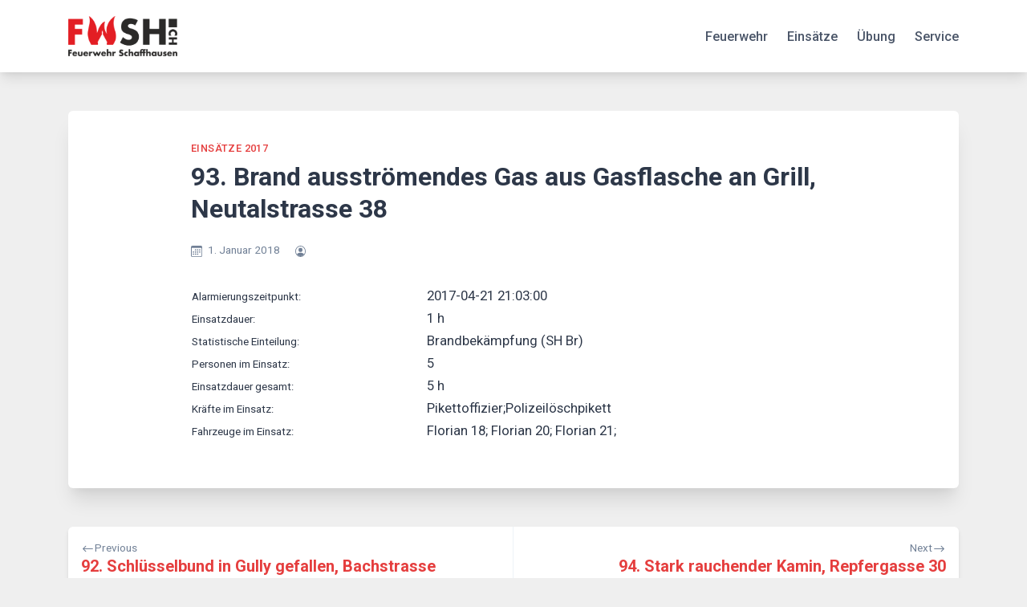

--- FILE ---
content_type: text/html; charset=UTF-8
request_url: https://fwsh.ch/2094/
body_size: 13611
content:
<!doctype html>
<html lang="de-CH">
<head>
	<meta charset="UTF-8">
	<meta name="viewport" content="width=device-width, initial-scale=1">
	<link rel="profile" href="https://gmpg.org/xfn/11">

	<title>93. Brand ausströmendes Gas aus Gasflasche an Grill, Neutalstrasse 38 &#8211; FWSH</title>
<meta name='robots' content='max-image-preview:large' />
<script id="cookieyes" type="text/javascript" src="https://cdn-cookieyes.com/client_data/82618917cd230951307b2421/script.js"></script><link rel='dns-prefetch' href='//fonts.googleapis.com' />
<link rel="alternate" type="application/rss+xml" title="FWSH &raquo; Feed" href="https://fwsh.ch/feed/" />
<link rel="alternate" type="application/rss+xml" title="FWSH &raquo; Kommentar-Feed" href="https://fwsh.ch/comments/feed/" />
<link rel="alternate" title="oEmbed (JSON)" type="application/json+oembed" href="https://fwsh.ch/wp-json/oembed/1.0/embed?url=https%3A%2F%2Ffwsh.ch%2F2094%2F" />
<link rel="alternate" title="oEmbed (XML)" type="text/xml+oembed" href="https://fwsh.ch/wp-json/oembed/1.0/embed?url=https%3A%2F%2Ffwsh.ch%2F2094%2F&#038;format=xml" />
<style id='wp-img-auto-sizes-contain-inline-css'>
img:is([sizes=auto i],[sizes^="auto," i]){contain-intrinsic-size:3000px 1500px}
/*# sourceURL=wp-img-auto-sizes-contain-inline-css */
</style>
<style id='wp-emoji-styles-inline-css'>

	img.wp-smiley, img.emoji {
		display: inline !important;
		border: none !important;
		box-shadow: none !important;
		height: 1em !important;
		width: 1em !important;
		margin: 0 0.07em !important;
		vertical-align: -0.1em !important;
		background: none !important;
		padding: 0 !important;
	}
/*# sourceURL=wp-emoji-styles-inline-css */
</style>
<style id='wp-block-library-inline-css'>
:root{--wp-block-synced-color:#7a00df;--wp-block-synced-color--rgb:122,0,223;--wp-bound-block-color:var(--wp-block-synced-color);--wp-editor-canvas-background:#ddd;--wp-admin-theme-color:#007cba;--wp-admin-theme-color--rgb:0,124,186;--wp-admin-theme-color-darker-10:#006ba1;--wp-admin-theme-color-darker-10--rgb:0,107,160.5;--wp-admin-theme-color-darker-20:#005a87;--wp-admin-theme-color-darker-20--rgb:0,90,135;--wp-admin-border-width-focus:2px}@media (min-resolution:192dpi){:root{--wp-admin-border-width-focus:1.5px}}.wp-element-button{cursor:pointer}:root .has-very-light-gray-background-color{background-color:#eee}:root .has-very-dark-gray-background-color{background-color:#313131}:root .has-very-light-gray-color{color:#eee}:root .has-very-dark-gray-color{color:#313131}:root .has-vivid-green-cyan-to-vivid-cyan-blue-gradient-background{background:linear-gradient(135deg,#00d084,#0693e3)}:root .has-purple-crush-gradient-background{background:linear-gradient(135deg,#34e2e4,#4721fb 50%,#ab1dfe)}:root .has-hazy-dawn-gradient-background{background:linear-gradient(135deg,#faaca8,#dad0ec)}:root .has-subdued-olive-gradient-background{background:linear-gradient(135deg,#fafae1,#67a671)}:root .has-atomic-cream-gradient-background{background:linear-gradient(135deg,#fdd79a,#004a59)}:root .has-nightshade-gradient-background{background:linear-gradient(135deg,#330968,#31cdcf)}:root .has-midnight-gradient-background{background:linear-gradient(135deg,#020381,#2874fc)}:root{--wp--preset--font-size--normal:16px;--wp--preset--font-size--huge:42px}.has-regular-font-size{font-size:1em}.has-larger-font-size{font-size:2.625em}.has-normal-font-size{font-size:var(--wp--preset--font-size--normal)}.has-huge-font-size{font-size:var(--wp--preset--font-size--huge)}.has-text-align-center{text-align:center}.has-text-align-left{text-align:left}.has-text-align-right{text-align:right}.has-fit-text{white-space:nowrap!important}#end-resizable-editor-section{display:none}.aligncenter{clear:both}.items-justified-left{justify-content:flex-start}.items-justified-center{justify-content:center}.items-justified-right{justify-content:flex-end}.items-justified-space-between{justify-content:space-between}.screen-reader-text{border:0;clip-path:inset(50%);height:1px;margin:-1px;overflow:hidden;padding:0;position:absolute;width:1px;word-wrap:normal!important}.screen-reader-text:focus{background-color:#ddd;clip-path:none;color:#444;display:block;font-size:1em;height:auto;left:5px;line-height:normal;padding:15px 23px 14px;text-decoration:none;top:5px;width:auto;z-index:100000}html :where(.has-border-color){border-style:solid}html :where([style*=border-top-color]){border-top-style:solid}html :where([style*=border-right-color]){border-right-style:solid}html :where([style*=border-bottom-color]){border-bottom-style:solid}html :where([style*=border-left-color]){border-left-style:solid}html :where([style*=border-width]){border-style:solid}html :where([style*=border-top-width]){border-top-style:solid}html :where([style*=border-right-width]){border-right-style:solid}html :where([style*=border-bottom-width]){border-bottom-style:solid}html :where([style*=border-left-width]){border-left-style:solid}html :where(img[class*=wp-image-]){height:auto;max-width:100%}:where(figure){margin:0 0 1em}html :where(.is-position-sticky){--wp-admin--admin-bar--position-offset:var(--wp-admin--admin-bar--height,0px)}@media screen and (max-width:600px){html :where(.is-position-sticky){--wp-admin--admin-bar--position-offset:0px}}

/*# sourceURL=wp-block-library-inline-css */
</style><style id='wp-block-paragraph-inline-css'>
.is-small-text{font-size:.875em}.is-regular-text{font-size:1em}.is-large-text{font-size:2.25em}.is-larger-text{font-size:3em}.has-drop-cap:not(:focus):first-letter{float:left;font-size:8.4em;font-style:normal;font-weight:100;line-height:.68;margin:.05em .1em 0 0;text-transform:uppercase}body.rtl .has-drop-cap:not(:focus):first-letter{float:none;margin-left:.1em}p.has-drop-cap.has-background{overflow:hidden}:root :where(p.has-background){padding:1.25em 2.375em}:where(p.has-text-color:not(.has-link-color)) a{color:inherit}p.has-text-align-left[style*="writing-mode:vertical-lr"],p.has-text-align-right[style*="writing-mode:vertical-rl"]{rotate:180deg}
/*# sourceURL=https://fwsh.ch/wp-includes/blocks/paragraph/style.min.css */
</style>
<style id='global-styles-inline-css'>
:root{--wp--preset--aspect-ratio--square: 1;--wp--preset--aspect-ratio--4-3: 4/3;--wp--preset--aspect-ratio--3-4: 3/4;--wp--preset--aspect-ratio--3-2: 3/2;--wp--preset--aspect-ratio--2-3: 2/3;--wp--preset--aspect-ratio--16-9: 16/9;--wp--preset--aspect-ratio--9-16: 9/16;--wp--preset--color--black: #000000;--wp--preset--color--cyan-bluish-gray: #abb8c3;--wp--preset--color--white: #ffffff;--wp--preset--color--pale-pink: #f78da7;--wp--preset--color--vivid-red: #cf2e2e;--wp--preset--color--luminous-vivid-orange: #ff6900;--wp--preset--color--luminous-vivid-amber: #fcb900;--wp--preset--color--light-green-cyan: #7bdcb5;--wp--preset--color--vivid-green-cyan: #00d084;--wp--preset--color--pale-cyan-blue: #8ed1fc;--wp--preset--color--vivid-cyan-blue: #0693e3;--wp--preset--color--vivid-purple: #9b51e0;--wp--preset--gradient--vivid-cyan-blue-to-vivid-purple: linear-gradient(135deg,rgb(6,147,227) 0%,rgb(155,81,224) 100%);--wp--preset--gradient--light-green-cyan-to-vivid-green-cyan: linear-gradient(135deg,rgb(122,220,180) 0%,rgb(0,208,130) 100%);--wp--preset--gradient--luminous-vivid-amber-to-luminous-vivid-orange: linear-gradient(135deg,rgb(252,185,0) 0%,rgb(255,105,0) 100%);--wp--preset--gradient--luminous-vivid-orange-to-vivid-red: linear-gradient(135deg,rgb(255,105,0) 0%,rgb(207,46,46) 100%);--wp--preset--gradient--very-light-gray-to-cyan-bluish-gray: linear-gradient(135deg,rgb(238,238,238) 0%,rgb(169,184,195) 100%);--wp--preset--gradient--cool-to-warm-spectrum: linear-gradient(135deg,rgb(74,234,220) 0%,rgb(151,120,209) 20%,rgb(207,42,186) 40%,rgb(238,44,130) 60%,rgb(251,105,98) 80%,rgb(254,248,76) 100%);--wp--preset--gradient--blush-light-purple: linear-gradient(135deg,rgb(255,206,236) 0%,rgb(152,150,240) 100%);--wp--preset--gradient--blush-bordeaux: linear-gradient(135deg,rgb(254,205,165) 0%,rgb(254,45,45) 50%,rgb(107,0,62) 100%);--wp--preset--gradient--luminous-dusk: linear-gradient(135deg,rgb(255,203,112) 0%,rgb(199,81,192) 50%,rgb(65,88,208) 100%);--wp--preset--gradient--pale-ocean: linear-gradient(135deg,rgb(255,245,203) 0%,rgb(182,227,212) 50%,rgb(51,167,181) 100%);--wp--preset--gradient--electric-grass: linear-gradient(135deg,rgb(202,248,128) 0%,rgb(113,206,126) 100%);--wp--preset--gradient--midnight: linear-gradient(135deg,rgb(2,3,129) 0%,rgb(40,116,252) 100%);--wp--preset--font-size--small: 13px;--wp--preset--font-size--medium: 20px;--wp--preset--font-size--large: 36px;--wp--preset--font-size--x-large: 42px;--wp--preset--spacing--20: 0.44rem;--wp--preset--spacing--30: 0.67rem;--wp--preset--spacing--40: 1rem;--wp--preset--spacing--50: 1.5rem;--wp--preset--spacing--60: 2.25rem;--wp--preset--spacing--70: 3.38rem;--wp--preset--spacing--80: 5.06rem;--wp--preset--shadow--natural: 6px 6px 9px rgba(0, 0, 0, 0.2);--wp--preset--shadow--deep: 12px 12px 50px rgba(0, 0, 0, 0.4);--wp--preset--shadow--sharp: 6px 6px 0px rgba(0, 0, 0, 0.2);--wp--preset--shadow--outlined: 6px 6px 0px -3px rgb(255, 255, 255), 6px 6px rgb(0, 0, 0);--wp--preset--shadow--crisp: 6px 6px 0px rgb(0, 0, 0);}:where(.is-layout-flex){gap: 0.5em;}:where(.is-layout-grid){gap: 0.5em;}body .is-layout-flex{display: flex;}.is-layout-flex{flex-wrap: wrap;align-items: center;}.is-layout-flex > :is(*, div){margin: 0;}body .is-layout-grid{display: grid;}.is-layout-grid > :is(*, div){margin: 0;}:where(.wp-block-columns.is-layout-flex){gap: 2em;}:where(.wp-block-columns.is-layout-grid){gap: 2em;}:where(.wp-block-post-template.is-layout-flex){gap: 1.25em;}:where(.wp-block-post-template.is-layout-grid){gap: 1.25em;}.has-black-color{color: var(--wp--preset--color--black) !important;}.has-cyan-bluish-gray-color{color: var(--wp--preset--color--cyan-bluish-gray) !important;}.has-white-color{color: var(--wp--preset--color--white) !important;}.has-pale-pink-color{color: var(--wp--preset--color--pale-pink) !important;}.has-vivid-red-color{color: var(--wp--preset--color--vivid-red) !important;}.has-luminous-vivid-orange-color{color: var(--wp--preset--color--luminous-vivid-orange) !important;}.has-luminous-vivid-amber-color{color: var(--wp--preset--color--luminous-vivid-amber) !important;}.has-light-green-cyan-color{color: var(--wp--preset--color--light-green-cyan) !important;}.has-vivid-green-cyan-color{color: var(--wp--preset--color--vivid-green-cyan) !important;}.has-pale-cyan-blue-color{color: var(--wp--preset--color--pale-cyan-blue) !important;}.has-vivid-cyan-blue-color{color: var(--wp--preset--color--vivid-cyan-blue) !important;}.has-vivid-purple-color{color: var(--wp--preset--color--vivid-purple) !important;}.has-black-background-color{background-color: var(--wp--preset--color--black) !important;}.has-cyan-bluish-gray-background-color{background-color: var(--wp--preset--color--cyan-bluish-gray) !important;}.has-white-background-color{background-color: var(--wp--preset--color--white) !important;}.has-pale-pink-background-color{background-color: var(--wp--preset--color--pale-pink) !important;}.has-vivid-red-background-color{background-color: var(--wp--preset--color--vivid-red) !important;}.has-luminous-vivid-orange-background-color{background-color: var(--wp--preset--color--luminous-vivid-orange) !important;}.has-luminous-vivid-amber-background-color{background-color: var(--wp--preset--color--luminous-vivid-amber) !important;}.has-light-green-cyan-background-color{background-color: var(--wp--preset--color--light-green-cyan) !important;}.has-vivid-green-cyan-background-color{background-color: var(--wp--preset--color--vivid-green-cyan) !important;}.has-pale-cyan-blue-background-color{background-color: var(--wp--preset--color--pale-cyan-blue) !important;}.has-vivid-cyan-blue-background-color{background-color: var(--wp--preset--color--vivid-cyan-blue) !important;}.has-vivid-purple-background-color{background-color: var(--wp--preset--color--vivid-purple) !important;}.has-black-border-color{border-color: var(--wp--preset--color--black) !important;}.has-cyan-bluish-gray-border-color{border-color: var(--wp--preset--color--cyan-bluish-gray) !important;}.has-white-border-color{border-color: var(--wp--preset--color--white) !important;}.has-pale-pink-border-color{border-color: var(--wp--preset--color--pale-pink) !important;}.has-vivid-red-border-color{border-color: var(--wp--preset--color--vivid-red) !important;}.has-luminous-vivid-orange-border-color{border-color: var(--wp--preset--color--luminous-vivid-orange) !important;}.has-luminous-vivid-amber-border-color{border-color: var(--wp--preset--color--luminous-vivid-amber) !important;}.has-light-green-cyan-border-color{border-color: var(--wp--preset--color--light-green-cyan) !important;}.has-vivid-green-cyan-border-color{border-color: var(--wp--preset--color--vivid-green-cyan) !important;}.has-pale-cyan-blue-border-color{border-color: var(--wp--preset--color--pale-cyan-blue) !important;}.has-vivid-cyan-blue-border-color{border-color: var(--wp--preset--color--vivid-cyan-blue) !important;}.has-vivid-purple-border-color{border-color: var(--wp--preset--color--vivid-purple) !important;}.has-vivid-cyan-blue-to-vivid-purple-gradient-background{background: var(--wp--preset--gradient--vivid-cyan-blue-to-vivid-purple) !important;}.has-light-green-cyan-to-vivid-green-cyan-gradient-background{background: var(--wp--preset--gradient--light-green-cyan-to-vivid-green-cyan) !important;}.has-luminous-vivid-amber-to-luminous-vivid-orange-gradient-background{background: var(--wp--preset--gradient--luminous-vivid-amber-to-luminous-vivid-orange) !important;}.has-luminous-vivid-orange-to-vivid-red-gradient-background{background: var(--wp--preset--gradient--luminous-vivid-orange-to-vivid-red) !important;}.has-very-light-gray-to-cyan-bluish-gray-gradient-background{background: var(--wp--preset--gradient--very-light-gray-to-cyan-bluish-gray) !important;}.has-cool-to-warm-spectrum-gradient-background{background: var(--wp--preset--gradient--cool-to-warm-spectrum) !important;}.has-blush-light-purple-gradient-background{background: var(--wp--preset--gradient--blush-light-purple) !important;}.has-blush-bordeaux-gradient-background{background: var(--wp--preset--gradient--blush-bordeaux) !important;}.has-luminous-dusk-gradient-background{background: var(--wp--preset--gradient--luminous-dusk) !important;}.has-pale-ocean-gradient-background{background: var(--wp--preset--gradient--pale-ocean) !important;}.has-electric-grass-gradient-background{background: var(--wp--preset--gradient--electric-grass) !important;}.has-midnight-gradient-background{background: var(--wp--preset--gradient--midnight) !important;}.has-small-font-size{font-size: var(--wp--preset--font-size--small) !important;}.has-medium-font-size{font-size: var(--wp--preset--font-size--medium) !important;}.has-large-font-size{font-size: var(--wp--preset--font-size--large) !important;}.has-x-large-font-size{font-size: var(--wp--preset--font-size--x-large) !important;}
/*# sourceURL=global-styles-inline-css */
</style>

<style id='classic-theme-styles-inline-css'>
/*! This file is auto-generated */
.wp-block-button__link{color:#fff;background-color:#32373c;border-radius:9999px;box-shadow:none;text-decoration:none;padding:calc(.667em + 2px) calc(1.333em + 2px);font-size:1.125em}.wp-block-file__button{background:#32373c;color:#fff;text-decoration:none}
/*# sourceURL=/wp-includes/css/classic-themes.min.css */
</style>
<link rel='stylesheet' id='contact-form-7-css' href='https://fwsh.ch/wp-content/plugins/contact-form-7/includes/css/styles.css?ver=6.1.4' media='all' />
<link rel='stylesheet' id='bwg_fonts-css' href='https://fwsh.ch/wp-content/plugins/photo-gallery/css/bwg-fonts/fonts.css?ver=0.0.1' media='all' />
<link rel='stylesheet' id='sumoselect-css' href='https://fwsh.ch/wp-content/plugins/photo-gallery/css/sumoselect.min.css?ver=3.4.6' media='all' />
<link rel='stylesheet' id='mCustomScrollbar-css' href='https://fwsh.ch/wp-content/plugins/photo-gallery/css/jquery.mCustomScrollbar.min.css?ver=3.1.5' media='all' />
<link rel='stylesheet' id='bwg_googlefonts-css' href='https://fonts.googleapis.com/css?family=Ubuntu&#038;subset=greek,latin,greek-ext,vietnamese,cyrillic-ext,latin-ext,cyrillic' media='all' />
<link rel='stylesheet' id='bwg_frontend-css' href='https://fwsh.ch/wp-content/plugins/photo-gallery/css/styles.min.css?ver=1.8.37' media='all' />
<link rel='stylesheet' id='guaven_sqlcharts_main_style-css' href='https://fwsh.ch/wp-content/plugins/sql-chart-builder/asset/guaven_sqlcharts.css?ver=2.3.7.2' media='all' />
<link rel='stylesheet' id='bootstrap-grid-css' href='https://fwsh.ch/wp-content/themes/bloggrid/assets/css/bootstrap-grid.css?ver=v4.5.0' media='all' />
<link rel='stylesheet' id='bloggrid-font-roboto-css' href='//fonts.googleapis.com/css2?family=Roboto%3Aital%2Cwght%400%2C400%3B0%2C500%3B0%2C700%3B1%2C400&#038;display=swap&#038;ver=6.9' media='all' />
<link rel='stylesheet' id='bloggrid-font-pt-serif-css' href='//fonts.googleapis.com/css2?family=PT+Serif%3Awght%40700&#038;display=swap&#038;ver=1.0.2' media='all' />
<link rel='stylesheet' id='bloggrid-style-css' href='https://fwsh.ch/wp-content/themes/bloggrid/style.css?ver=1.0.2' media='all' />
<link rel='stylesheet' id='bloggrid-color-theme-css' href='https://fwsh.ch/wp-content/themes/bloggrid/assets/css/red-theme.css?ver=1.0.2' media='all' />
<link rel='stylesheet' id='dashicons-css' href='https://fwsh.ch/wp-includes/css/dashicons.min.css?ver=6.9' media='all' />
<link rel='stylesheet' id='my-calendar-lists-css' href='https://fwsh.ch/wp-content/plugins/my-calendar/css/list-presets.css?ver=3.7.0' media='all' />
<link rel='stylesheet' id='my-calendar-reset-css' href='https://fwsh.ch/wp-content/plugins/my-calendar/css/reset.css?ver=3.7.0' media='all' />
<style id='my-calendar-reset-inline-css'>

/* Styles by My Calendar - Joe Dolson https://www.joedolson.com/ */

.my-calendar-modal .event-title svg { background-color: #dd3333; padding: 3px; }
.mc-main .mc_ganze-fw .event-title, .mc-main .mc_ganze-fw .event-title a { background: #dd3333 !important; color: #ffffff !important; }
.mc-main .mc_ganze-fw .event-title button { background: #dd3333 !important; color: #ffffff !important; }
.mc-main .mc_ganze-fw .event-title a:hover, .mc-main .mc_ganze-fw .event-title a:focus { background: #aa0000 !important;}
.mc-main .mc_ganze-fw .event-title button:hover, .mc-main .mc_ganze-fw .event-title button:focus { background: #aa0000 !important;}
.my-calendar-modal .event-title svg { background-color: #ff9900; padding: 3px; }
.mc-main .mc_pikett-gruppe1 .event-title, .mc-main .mc_pikett-gruppe1 .event-title a { background: #ff9900 !important; color: #000000 !important; }
.mc-main .mc_pikett-gruppe1 .event-title button { background: #ff9900 !important; color: #000000 !important; }
.mc-main .mc_pikett-gruppe1 .event-title a:hover, .mc-main .mc_pikett-gruppe1 .event-title a:focus { background: #ffcc33 !important;}
.mc-main .mc_pikett-gruppe1 .event-title button:hover, .mc-main .mc_pikett-gruppe1 .event-title button:focus { background: #ffcc33 !important;}
.my-calendar-modal .event-title svg { background-color: #cc6600; padding: 3px; }
.mc-main .mc_pikett-gruppe2 .event-title, .mc-main .mc_pikett-gruppe2 .event-title a { background: #cc6600 !important; color: #ffffff !important; }
.mc-main .mc_pikett-gruppe2 .event-title button { background: #cc6600 !important; color: #ffffff !important; }
.mc-main .mc_pikett-gruppe2 .event-title a:hover, .mc-main .mc_pikett-gruppe2 .event-title a:focus { background: #993300 !important;}
.mc-main .mc_pikett-gruppe2 .event-title button:hover, .mc-main .mc_pikett-gruppe2 .event-title button:focus { background: #993300 !important;}
.my-calendar-modal .event-title svg { background-color: #ff0000; padding: 3px; }
.mc-main .mc_pikett-gruppe3 .event-title, .mc-main .mc_pikett-gruppe3 .event-title a { background: #ff0000 !important; color: #ffffff !important; }
.mc-main .mc_pikett-gruppe3 .event-title button { background: #ff0000 !important; color: #ffffff !important; }
.mc-main .mc_pikett-gruppe3 .event-title a:hover, .mc-main .mc_pikett-gruppe3 .event-title a:focus { background: #cc0000 !important;}
.mc-main .mc_pikett-gruppe3 .event-title button:hover, .mc-main .mc_pikett-gruppe3 .event-title button:focus { background: #cc0000 !important;}
.my-calendar-modal .event-title svg { background-color: #ff2288; padding: 3px; }
.mc-main .mc_pikett-gruppe4 .event-title, .mc-main .mc_pikett-gruppe4 .event-title a { background: #ff2288 !important; color: #ffffff !important; }
.mc-main .mc_pikett-gruppe4 .event-title button { background: #ff2288 !important; color: #ffffff !important; }
.mc-main .mc_pikett-gruppe4 .event-title a:hover, .mc-main .mc_pikett-gruppe4 .event-title a:focus { background: #cc0055 !important;}
.mc-main .mc_pikett-gruppe4 .event-title button:hover, .mc-main .mc_pikett-gruppe4 .event-title button:focus { background: #cc0055 !important;}
.my-calendar-modal .event-title svg { background-color: #663366; padding: 3px; }
.mc-main .mc_webteam .event-title, .mc-main .mc_webteam .event-title a { background: #663366 !important; color: #ffffff !important; }
.mc-main .mc_webteam .event-title button { background: #663366 !important; color: #ffffff !important; }
.mc-main .mc_webteam .event-title a:hover, .mc-main .mc_webteam .event-title a:focus { background: #330033 !important;}
.mc-main .mc_webteam .event-title button:hover, .mc-main .mc_webteam .event-title button:focus { background: #330033 !important;}
.my-calendar-modal .event-title svg { background-color: #ff99ff; padding: 3px; }
.mc-main .mc_ausbildungszug .event-title, .mc-main .mc_ausbildungszug .event-title a { background: #ff99ff !important; color: #000000 !important; }
.mc-main .mc_ausbildungszug .event-title button { background: #ff99ff !important; color: #000000 !important; }
.mc-main .mc_ausbildungszug .event-title a:hover, .mc-main .mc_ausbildungszug .event-title a:focus { background: #ffccff !important;}
.mc-main .mc_ausbildungszug .event-title button:hover, .mc-main .mc_ausbildungszug .event-title button:focus { background: #ffccff !important;}
.my-calendar-modal .event-title svg { background-color: #ff9900; padding: 3px; }
.mc-main .mc_dienstgruppe-1 .event-title, .mc-main .mc_dienstgruppe-1 .event-title a { background: #ff9900 !important; color: #000000 !important; }
.mc-main .mc_dienstgruppe-1 .event-title button { background: #ff9900 !important; color: #000000 !important; }
.mc-main .mc_dienstgruppe-1 .event-title a:hover, .mc-main .mc_dienstgruppe-1 .event-title a:focus { background: #ffcc33 !important;}
.mc-main .mc_dienstgruppe-1 .event-title button:hover, .mc-main .mc_dienstgruppe-1 .event-title button:focus { background: #ffcc33 !important;}
.my-calendar-modal .event-title svg { background-color: #cc6600; padding: 3px; }
.mc-main .mc_dienstgruppe-2 .event-title, .mc-main .mc_dienstgruppe-2 .event-title a { background: #cc6600 !important; color: #ffffff !important; }
.mc-main .mc_dienstgruppe-2 .event-title button { background: #cc6600 !important; color: #ffffff !important; }
.mc-main .mc_dienstgruppe-2 .event-title a:hover, .mc-main .mc_dienstgruppe-2 .event-title a:focus { background: #993300 !important;}
.mc-main .mc_dienstgruppe-2 .event-title button:hover, .mc-main .mc_dienstgruppe-2 .event-title button:focus { background: #993300 !important;}
.my-calendar-modal .event-title svg { background-color: #ff0000; padding: 3px; }
.mc-main .mc_dienstgruppe-3 .event-title, .mc-main .mc_dienstgruppe-3 .event-title a { background: #ff0000 !important; color: #ffffff !important; }
.mc-main .mc_dienstgruppe-3 .event-title button { background: #ff0000 !important; color: #ffffff !important; }
.mc-main .mc_dienstgruppe-3 .event-title a:hover, .mc-main .mc_dienstgruppe-3 .event-title a:focus { background: #cc0000 !important;}
.mc-main .mc_dienstgruppe-3 .event-title button:hover, .mc-main .mc_dienstgruppe-3 .event-title button:focus { background: #cc0000 !important;}
.my-calendar-modal .event-title svg { background-color: #ff2288; padding: 3px; }
.mc-main .mc_dienstgruppe-4 .event-title, .mc-main .mc_dienstgruppe-4 .event-title a { background: #ff2288 !important; color: #ffffff !important; }
.mc-main .mc_dienstgruppe-4 .event-title button { background: #ff2288 !important; color: #ffffff !important; }
.mc-main .mc_dienstgruppe-4 .event-title a:hover, .mc-main .mc_dienstgruppe-4 .event-title a:focus { background: #cc0055 !important;}
.mc-main .mc_dienstgruppe-4 .event-title button:hover, .mc-main .mc_dienstgruppe-4 .event-title button:focus { background: #cc0055 !important;}
.my-calendar-modal .event-title svg { background-color: #3366ff; padding: 3px; }
.mc-main .mc_elektriker .event-title, .mc-main .mc_elektriker .event-title a { background: #3366ff !important; color: #ffffff !important; }
.mc-main .mc_elektriker .event-title button { background: #3366ff !important; color: #ffffff !important; }
.mc-main .mc_elektriker .event-title a:hover, .mc-main .mc_elektriker .event-title a:focus { background: #0033cc !important;}
.mc-main .mc_elektriker .event-title button:hover, .mc-main .mc_elektriker .event-title button:focus { background: #0033cc !important;}
.my-calendar-modal .event-title svg { background-color: #9999ff; padding: 3px; }
.mc-main .mc_fhrungsuntersttzung .event-title, .mc-main .mc_fhrungsuntersttzung .event-title a { background: #9999ff !important; color: #000000 !important; }
.mc-main .mc_fhrungsuntersttzung .event-title button { background: #9999ff !important; color: #000000 !important; }
.mc-main .mc_fhrungsuntersttzung .event-title a:hover, .mc-main .mc_fhrungsuntersttzung .event-title a:focus { background: #ccccff !important;}
.mc-main .mc_fhrungsuntersttzung .event-title button:hover, .mc-main .mc_fhrungsuntersttzung .event-title button:focus { background: #ccccff !important;}
.my-calendar-modal .event-title svg { background-color: #33cc00; padding: 3px; }
.mc-main .mc_hemmental .event-title, .mc-main .mc_hemmental .event-title a { background: #33cc00 !important; color: #000000 !important; }
.mc-main .mc_hemmental .event-title button { background: #33cc00 !important; color: #000000 !important; }
.mc-main .mc_hemmental .event-title a:hover, .mc-main .mc_hemmental .event-title a:focus { background: #66ff33 !important;}
.mc-main .mc_hemmental .event-title button:hover, .mc-main .mc_hemmental .event-title button:focus { background: #66ff33 !important;}
.my-calendar-modal .event-title svg { background-color: #b2b2b2; padding: 3px; }
.mc-main .mc_kader .event-title, .mc-main .mc_kader .event-title a { background: #b2b2b2 !important; color: #000000 !important; }
.mc-main .mc_kader .event-title button { background: #b2b2b2 !important; color: #000000 !important; }
.mc-main .mc_kader .event-title a:hover, .mc-main .mc_kader .event-title a:focus { background: #e5e5e5 !important;}
.mc-main .mc_kader .event-title button:hover, .mc-main .mc_kader .event-title button:focus { background: #e5e5e5 !important;}
.my-calendar-modal .event-title svg { background-color: #663366; padding: 3px; }
.mc-main .mc_luf .event-title, .mc-main .mc_luf .event-title a { background: #663366 !important; color: #ffffff !important; }
.mc-main .mc_luf .event-title button { background: #663366 !important; color: #ffffff !important; }
.mc-main .mc_luf .event-title a:hover, .mc-main .mc_luf .event-title a:focus { background: #330033 !important;}
.mc-main .mc_luf .event-title button:hover, .mc-main .mc_luf .event-title button:focus { background: #330033 !important;}
.my-calendar-modal .event-title svg { background-color: #cc9933; padding: 3px; }
.mc-main .mc_motorfahrer .event-title, .mc-main .mc_motorfahrer .event-title a { background: #cc9933 !important; color: #000000 !important; }
.mc-main .mc_motorfahrer .event-title button { background: #cc9933 !important; color: #000000 !important; }
.mc-main .mc_motorfahrer .event-title a:hover, .mc-main .mc_motorfahrer .event-title a:focus { background: #ffcc66 !important;}
.mc-main .mc_motorfahrer .event-title button:hover, .mc-main .mc_motorfahrer .event-title button:focus { background: #ffcc66 !important;}
.my-calendar-modal .event-title svg { background-color: #b7b7b7; padding: 3px; }
.mc-main .mc_offiziere .event-title, .mc-main .mc_offiziere .event-title a { background: #b7b7b7 !important; color: #000000 !important; }
.mc-main .mc_offiziere .event-title button { background: #b7b7b7 !important; color: #000000 !important; }
.mc-main .mc_offiziere .event-title a:hover, .mc-main .mc_offiziere .event-title a:focus { background: #eaeaea !important;}
.mc-main .mc_offiziere .event-title button:hover, .mc-main .mc_offiziere .event-title button:focus { background: #eaeaea !important;}
.my-calendar-modal .event-title svg { background-color: #3333ff; padding: 3px; }
.mc-main .mc_sanitt .event-title, .mc-main .mc_sanitt .event-title a { background: #3333ff !important; color: #ffffff !important; }
.mc-main .mc_sanitt .event-title button { background: #3333ff !important; color: #ffffff !important; }
.mc-main .mc_sanitt .event-title a:hover, .mc-main .mc_sanitt .event-title a:focus { background: #0000cc !important;}
.mc-main .mc_sanitt .event-title button:hover, .mc-main .mc_sanitt .event-title button:focus { background: #0000cc !important;}
.my-calendar-modal .event-title svg { background-color: #3366ff; padding: 3px; }
.mc-main .mc_technische-hilfe .event-title, .mc-main .mc_technische-hilfe .event-title a { background: #3366ff !important; color: #ffffff !important; }
.mc-main .mc_technische-hilfe .event-title button { background: #3366ff !important; color: #ffffff !important; }
.mc-main .mc_technische-hilfe .event-title a:hover, .mc-main .mc_technische-hilfe .event-title a:focus { background: #0033cc !important;}
.mc-main .mc_technische-hilfe .event-title button:hover, .mc-main .mc_technische-hilfe .event-title button:focus { background: #0033cc !important;}
.my-calendar-modal .event-title svg { background-color: #999900; padding: 3px; }
.mc-main .mc_tiefenrettung .event-title, .mc-main .mc_tiefenrettung .event-title a { background: #999900 !important; color: #000000 !important; }
.mc-main .mc_tiefenrettung .event-title button { background: #999900 !important; color: #000000 !important; }
.mc-main .mc_tiefenrettung .event-title a:hover, .mc-main .mc_tiefenrettung .event-title a:focus { background: #cccc33 !important;}
.mc-main .mc_tiefenrettung .event-title button:hover, .mc-main .mc_tiefenrettung .event-title button:focus { background: #cccc33 !important;}
.my-calendar-modal .event-title svg { background-color: #993399; padding: 3px; }
.mc-main .mc_tunnelgruppe .event-title, .mc-main .mc_tunnelgruppe .event-title a { background: #993399 !important; color: #ffffff !important; }
.mc-main .mc_tunnelgruppe .event-title button { background: #993399 !important; color: #ffffff !important; }
.mc-main .mc_tunnelgruppe .event-title a:hover, .mc-main .mc_tunnelgruppe .event-title a:focus { background: #660066 !important;}
.mc-main .mc_tunnelgruppe .event-title button:hover, .mc-main .mc_tunnelgruppe .event-title button:focus { background: #660066 !important;}
.my-calendar-modal .event-title svg { background-color: #009900; padding: 3px; }
.mc-main .mc_chemiewehr .event-title, .mc-main .mc_chemiewehr .event-title a { background: #009900 !important; color: #ffffff !important; }
.mc-main .mc_chemiewehr .event-title button { background: #009900 !important; color: #ffffff !important; }
.mc-main .mc_chemiewehr .event-title a:hover, .mc-main .mc_chemiewehr .event-title a:focus { background: #006600 !important;}
.mc-main .mc_chemiewehr .event-title button:hover, .mc-main .mc_chemiewehr .event-title button:focus { background: #006600 !important;}
.my-calendar-modal .event-title svg { background-color: #ffff00; padding: 3px; }
.mc-main .mc_verkehr .event-title, .mc-main .mc_verkehr .event-title a { background: #ffff00 !important; color: #000000 !important; }
.mc-main .mc_verkehr .event-title button { background: #ffff00 !important; color: #000000 !important; }
.mc-main .mc_verkehr .event-title a:hover, .mc-main .mc_verkehr .event-title a:focus { background: #ffff33 !important;}
.mc-main .mc_verkehr .event-title button:hover, .mc-main .mc_verkehr .event-title button:focus { background: #ffff33 !important;}
.my-calendar-modal .event-title svg { background-color: #dae820; padding: 3px; }
.mc-main .mc_kurse .event-title, .mc-main .mc_kurse .event-title a { background: #dae820 !important; color: #000000 !important; }
.mc-main .mc_kurse .event-title button { background: #dae820 !important; color: #000000 !important; }
.mc-main .mc_kurse .event-title a:hover, .mc-main .mc_kurse .event-title a:focus { background: #ffff53 !important;}
.mc-main .mc_kurse .event-title button:hover, .mc-main .mc_kurse .event-title button:focus { background: #ffff53 !important;}
.my-calendar-modal .event-title svg { background-color: #3b30ba; padding: 3px; }
.mc-main .mc_rheinrettung .event-title, .mc-main .mc_rheinrettung .event-title a { background: #3b30ba !important; color: #ffffff !important; }
.mc-main .mc_rheinrettung .event-title button { background: #3b30ba !important; color: #ffffff !important; }
.mc-main .mc_rheinrettung .event-title a:hover, .mc-main .mc_rheinrettung .event-title a:focus { background: #080087 !important;}
.mc-main .mc_rheinrettung .event-title button:hover, .mc-main .mc_rheinrettung .event-title button:focus { background: #080087 !important;}
.mc-main, .mc-event, .my-calendar-modal, .my-calendar-modal-overlay, .mc-event-list {--primary-dark: #313233; --primary-light: #fff; --secondary-light: #fff; --secondary-dark: #000; --highlight-dark: #666; --highlight-light: #efefef; --close-button: #b32d2e; --search-highlight-bg: #f5e6ab; --nav-button-bg: #eaeaea; --nav-button-color: #313233; --nav-button-border: #313233; --nav-input-border: #313233; --nav-input-background: #fff; --nav-input-color: #313233; --grid-cell-border: #0000001f; --grid-header-border: #313233; --grid-header-color: #313233; --grid-header-bg: transparent; --grid-cell-background: transparent; --current-day-border: #313233; --current-day-color: #313233; --current-day-bg: transparent; --date-has-events-bg: #313233; --date-has-events-color: #f6f7f7; --calendar-heading: clamp( 1.125rem, 24px, 2.5rem ); --event-title: clamp( 1.25rem, 24px, 2.5rem ); --grid-date: 16px; --grid-date-heading: clamp( .75rem, 16px, 1.5rem ); --modal-title: 1.5rem; --navigation-controls: clamp( .75rem, 16px, 1.5rem ); --card-heading: 1.125rem; --list-date: 1.25rem; --author-card: clamp( .75rem, 14px, 1.5rem); --single-event-title: clamp( 1.25rem, 24px, 2.5rem ); --mini-time-text: clamp( .75rem, 14px 1.25rem ); --list-event-date: 1.25rem; --list-event-title: 1.2rem; --navbar-background: transparent; --main-background: transparent; --main-color: inherit; --grid-weekend-color: #313233; --grid-weekend-bg: transparent; --grid-max-width: 1260px; --main-margin: 0 auto; --list-preset-border-color: #000000; --list-preset-stripe-background: rgba( 0,0,0,.04 ); --list-preset-date-badge-background: #000; --list-preset-date-badge-color: #fff; --list-preset-background: transparent; --category-mc_ganze-fw: #dd3333; --category-mc_pikett-gruppe1: #ff9900; --category-mc_pikett-gruppe2: #cc6600; --category-mc_pikett-gruppe3: #ff0000; --category-mc_pikett-gruppe4: #ff2288; --category-mc_webteam: #663366; --category-mc_ausbildungszug: #ff99ff; --category-mc_dienstgruppe-1: #ff9900; --category-mc_dienstgruppe-2: #cc6600; --category-mc_dienstgruppe-3: #ff0000; --category-mc_dienstgruppe-4: #ff2288; --category-mc_elektriker: #3366ff; --category-mc_fhrungsuntersttzung: #9999ff; --category-mc_hemmental: #33cc00; --category-mc_kader: #b2b2b2; --category-mc_luf: #663366; --category-mc_motorfahrer: #cc9933; --category-mc_offiziere: #b7b7b7; --category-mc_sanitt: #3333ff; --category-mc_technische-hilfe: #3366ff; --category-mc_tiefenrettung: #999900; --category-mc_tunnelgruppe: #993399; --category-mc_chemiewehr: #009900; --category-mc_verkehr: #ffff00; --category-mc_kurse: #dae820; --category-mc_rheinrettung: #3b30ba; }
/*# sourceURL=my-calendar-reset-inline-css */
</style>
<script src="https://fwsh.ch/wp-includes/js/jquery/jquery.min.js?ver=3.7.1" id="jquery-core-js"></script>
<script src="https://fwsh.ch/wp-includes/js/jquery/jquery-migrate.min.js?ver=3.4.1" id="jquery-migrate-js"></script>
<script src="https://fwsh.ch/wp-content/plugins/photo-gallery/js/jquery.sumoselect.min.js?ver=3.4.6" id="sumoselect-js"></script>
<script src="https://fwsh.ch/wp-content/plugins/photo-gallery/js/tocca.min.js?ver=2.0.9" id="bwg_mobile-js"></script>
<script src="https://fwsh.ch/wp-content/plugins/photo-gallery/js/jquery.mCustomScrollbar.concat.min.js?ver=3.1.5" id="mCustomScrollbar-js"></script>
<script src="https://fwsh.ch/wp-content/plugins/photo-gallery/js/jquery.fullscreen.min.js?ver=0.6.0" id="jquery-fullscreen-js"></script>
<script id="bwg_frontend-js-extra">
var bwg_objectsL10n = {"bwg_field_required":"field is required.","bwg_mail_validation":"This is not a valid email address.","bwg_search_result":"There are no images matching your search.","bwg_select_tag":"Select Tag","bwg_order_by":"Order By","bwg_search":"Search","bwg_show_ecommerce":"Show Ecommerce","bwg_hide_ecommerce":"Hide Ecommerce","bwg_show_comments":"Show Comments","bwg_hide_comments":"Hide Comments","bwg_restore":"Restore","bwg_maximize":"Maximize","bwg_fullscreen":"Fullscreen","bwg_exit_fullscreen":"Exit Fullscreen","bwg_search_tag":"SEARCH...","bwg_tag_no_match":"No tags found","bwg_all_tags_selected":"All tags selected","bwg_tags_selected":"tags selected","play":"Play","pause":"Pause","is_pro":"","bwg_play":"Play","bwg_pause":"Pause","bwg_hide_info":"Hide info","bwg_show_info":"Show info","bwg_hide_rating":"Hide rating","bwg_show_rating":"Show rating","ok":"Ok","cancel":"Cancel","select_all":"Select all","lazy_load":"0","lazy_loader":"https://fwsh.ch/wp-content/plugins/photo-gallery/images/ajax_loader.png","front_ajax":"0","bwg_tag_see_all":"see all tags","bwg_tag_see_less":"see less tags"};
//# sourceURL=bwg_frontend-js-extra
</script>
<script src="https://fwsh.ch/wp-content/plugins/photo-gallery/js/scripts.min.js?ver=1.8.37" id="bwg_frontend-js"></script>
<script id="guaven_sqlcharts_chartjs-js-extra">
var guaven_sqlcharts_notice_dismissed = {"action":"guaven_sqlcharts_onboarding_notice_dismissed","nonce":"28c638ed98"};
//# sourceURL=guaven_sqlcharts_chartjs-js-extra
</script>
<script src="https://fwsh.ch/wp-content/plugins/sql-chart-builder/asset/bundle.min.js?ver=2.3.7.2" id="guaven_sqlcharts_chartjs-js"></script>
<link rel="https://api.w.org/" href="https://fwsh.ch/wp-json/" /><link rel="alternate" title="JSON" type="application/json" href="https://fwsh.ch/wp-json/wp/v2/posts/2094" /><link rel="EditURI" type="application/rsd+xml" title="RSD" href="https://fwsh.ch/xmlrpc.php?rsd" />
<meta name="generator" content="WordPress 6.9" />
<link rel="canonical" href="https://fwsh.ch/2094/" />
<link rel='shortlink' href='https://fwsh.ch/?p=2094' />
	<style type="text/css" id="custom-theme-css">
		.custom-logo { height: 50px; width: auto; }
		body.custom-background .bg-similar-posts { background-color: #efefef }
							body, button, input, select, optgroup, textarea { font-family: 'Roboto', sans-serif; }
							.entry-title,
				.navigation.post-navigation .nav-title { font-family: 'PT Serif', sans-serif; font-weight: 700; }
										</style>
	<style id="custom-background-css">
body.custom-background { background-color: #efefef; }
</style>
	<link rel="icon" href="https://fwsh.ch/wp-content/uploads/2022/03/cropped-android-chrome-512x512-1-32x32.png" sizes="32x32" />
<link rel="icon" href="https://fwsh.ch/wp-content/uploads/2022/03/cropped-android-chrome-512x512-1-192x192.png" sizes="192x192" />
<link rel="apple-touch-icon" href="https://fwsh.ch/wp-content/uploads/2022/03/cropped-android-chrome-512x512-1-180x180.png" />
<meta name="msapplication-TileImage" content="https://fwsh.ch/wp-content/uploads/2022/03/cropped-android-chrome-512x512-1-270x270.png" />
		<style id="wp-custom-css">
			/*Schrift*/
.entry-title, .navigation.post-navigation .nav-title {
    font-family: 'Roboto', sans-serif;
}

/* Schatten und Ecken */
.archive-post-card {
	border-radius: 0.0rem;
  -webkit-box-shadow: none;
	-moz-box-shadow: none;
	box-shadow: none;
}

#secondary .widget {
   border-radius: 0rem;
  -webkit-box-shadow: none;
	-moz-box-shadow: none;
	box-shadow: none;
}

.widget {
    margin: 0 0 1.5rem;
    margin-bottom: 1.5rem;
}

.site-header .menu-toggle {
    color: #F00;
    background-color: #efefef;
    border-radius: 0.0rem;
	  border-color: #efefef;
}

/* Menue etwas von rechten Rand weg */
@media only screen and (min-width: 768px) and (max-width: 1250px) {
	.main-navigation {
			padding-right: 100px;
	}
}

/*position Titelbild*/
.cover-section {
    background-position: bottom center;
}

/*Fuer Formular-Tabellen in responsive Design*/
@media only screen and (max-width: 999px) {
    #wide {
        display: none;
    }
}
@media only screen and (min-width: 1000px) {
    #narrow {
        display: none;
    }
}

/* Abstand zw den Posts */
.row-cols-md-2 > * {
    margin-bottom: -20px;
}

/* Fuer kommende Termine-Liste in Sidebar */
.widget.widget_my_calendar_upcoming_widget ul, ol {
    margin-bottom: -15px;
}
.wp-block-social-links {
    margin-bottom: 0px;
}

/*reCaptcha ausblenden*/
.grecaptcha-badge {
    visibility: hidden;
}

/*calender fix*/
.mc-main .calendar-event .details, .mc-main .calendar-events {
	top: auto;
}
		</style>
		</head>

<body class="wp-singular post-template-default single single-post postid-2094 single-format-standard custom-background wp-custom-logo wp-embed-responsive wp-theme-bloggrid no-sidebar no-sidebar-single">
<div id="page" class="site">
	<a class="skip-link screen-reader-text" href="#primary">Skip to content</a>

	<header id="masthead" class="site-header">
		<div class="container">
			<div class="d-flex justify-content-between align-items-center">
				<div class="">
					<div class="site-branding">
						<a href="https://fwsh.ch/" class="custom-logo-link" rel="home"><img width="1806" height="662" src="https://fwsh.ch/wp-content/uploads/2023/09/FWSH-Logo_2023.png" class="custom-logo" alt="FWSH" decoding="async" fetchpriority="high" srcset="https://fwsh.ch/wp-content/uploads/2023/09/FWSH-Logo_2023.png 1806w, https://fwsh.ch/wp-content/uploads/2023/09/FWSH-Logo_2023-300x110.png 300w, https://fwsh.ch/wp-content/uploads/2023/09/FWSH-Logo_2023-1024x375.png 1024w, https://fwsh.ch/wp-content/uploads/2023/09/FWSH-Logo_2023-768x282.png 768w, https://fwsh.ch/wp-content/uploads/2023/09/FWSH-Logo_2023-1536x563.png 1536w" sizes="(max-width: 1806px) 100vw, 1806px" /></a>							
												</div><!-- .site-branding -->
				</div>

				<div class="flex-grow-1">
					<nav id="site-navigation" class="main-navigation">
						<button class="menu-toggle" aria-controls="primary-menu" aria-expanded="false">
							<svg width="1.5em" height="1.5em" viewBox="0 0 16 16" class="bi bi-list" fill="currentColor" xmlns="http://www.w3.org/2000/svg">
								<path fill-rule="evenodd" d="M2.5 11.5A.5.5 0 0 1 3 11h10a.5.5 0 0 1 0 1H3a.5.5 0 0 1-.5-.5zm0-4A.5.5 0 0 1 3 7h10a.5.5 0 0 1 0 1H3a.5.5 0 0 1-.5-.5zm0-4A.5.5 0 0 1 3 3h10a.5.5 0 0 1 0 1H3a.5.5 0 0 1-.5-.5z"/>
							</svg>
						</button>
						<div class="menu-menu-1-container"><ul id="primary-menu" class="menu"><li id="menu-item-98" class="menu-item menu-item-type-taxonomy menu-item-object-category menu-item-has-children menu-item-98"><a href="https://fwsh.ch/category/allgemein/">Feuerwehr</a>
<ul class="sub-menu">
	<li id="menu-item-3869" class="menu-item menu-item-type-post_type menu-item-object-page menu-item-3869"><a href="https://fwsh.ch/aufgaben/">Aufgaben</a></li>
	<li id="menu-item-3870" class="menu-item menu-item-type-post_type menu-item-object-page menu-item-3870"><a href="https://fwsh.ch/stuetzpunktgebiet/">Stützpunktgebiet</a></li>
	<li id="menu-item-3867" class="menu-item menu-item-type-post_type menu-item-object-page menu-item-3867"><a href="https://fwsh.ch/feuerwehrzentrum/">Feuerwehrzentrum</a></li>
	<li id="menu-item-96" class="menu-item menu-item-type-taxonomy menu-item-object-category menu-item-96"><a href="https://fwsh.ch/category/fahrzeuge/">Fahrzeuge</a></li>
	<li id="menu-item-3866" class="menu-item menu-item-type-post_type menu-item-object-page menu-item-3866"><a href="https://fwsh.ch/organigramm/">Organigramm</a></li>
	<li id="menu-item-3868" class="menu-item menu-item-type-post_type menu-item-object-page menu-item-3868"><a href="https://fwsh.ch/mannschaft-kader/">Mannschaft Kader</a></li>
	<li id="menu-item-8508" class="menu-item menu-item-type-post_type menu-item-object-page menu-item-8508"><a href="https://fwsh.ch/feuerwehr-kommission/">Feuerwehr Kommission</a></li>
	<li id="menu-item-4909" class="menu-item menu-item-type-post_type menu-item-object-page menu-item-4909"><a href="https://fwsh.ch/berufspikett/">Berufspikett</a></li>
</ul>
</li>
<li id="menu-item-114" class="menu-item menu-item-type-taxonomy menu-item-object-category current-post-ancestor menu-item-has-children menu-item-114"><a href="https://fwsh.ch/category/einsaetze/">Einsätze</a>
<ul class="sub-menu">
	<li id="menu-item-3761" class="menu-item menu-item-type-taxonomy menu-item-object-category current-post-ancestor menu-item-3761"><a href="https://fwsh.ch/category/einsaetze/">letzte Einsätze</a></li>
	<li id="menu-item-15939" class="menu-item menu-item-type-post_type menu-item-object-page menu-item-15939"><a href="https://fwsh.ch/einsatzuebersicht-2026/">Einsatzübersicht</a></li>
	<li id="menu-item-3820" class="menu-item menu-item-type-post_type menu-item-object-page menu-item-3820"><a href="https://fwsh.ch/einsaetze-ueber-die-jahre/">Statistik</a></li>
	<li id="menu-item-4386" class="menu-item menu-item-type-taxonomy menu-item-object-category menu-item-4386"><a href="https://fwsh.ch/category/einsatz_fotos/">Einsatz Fotos</a></li>
	<li id="menu-item-8332" class="menu-item menu-item-type-post_type menu-item-object-page menu-item-8332"><a href="https://fwsh.ch/peergroup/">Peergroup</a></li>
</ul>
</li>
<li id="menu-item-4782" class="menu-item menu-item-type-taxonomy menu-item-object-category menu-item-has-children menu-item-4782"><a href="https://fwsh.ch/category/uebungen/">Übung</a>
<ul class="sub-menu">
	<li id="menu-item-4910" class="menu-item menu-item-type-taxonomy menu-item-object-category menu-item-4910"><a href="https://fwsh.ch/category/uebungen/">Übung</a></li>
	<li id="menu-item-94" class="menu-item menu-item-type-post_type menu-item-object-page menu-item-94"><a href="https://fwsh.ch/calendar/">Kalender</a></li>
	<li id="menu-item-10665" class="menu-item menu-item-type-post_type menu-item-object-page menu-item-10665"><a href="https://fwsh.ch/uebungsabmeldung/">Übungsabmeldung</a></li>
</ul>
</li>
<li id="menu-item-3877" class="menu-item menu-item-type-post_type menu-item-object-page menu-item-has-children menu-item-3877"><a href="https://fwsh.ch/service/">Service</a>
<ul class="sub-menu">
	<li id="menu-item-10714" class="menu-item menu-item-type-post_type menu-item-object-post menu-item-10714"><a href="https://fwsh.ch/fwsh-fanshop/">Fanshop</a></li>
	<li id="menu-item-4360" class="menu-item menu-item-type-post_type menu-item-object-page menu-item-4360"><a href="https://fwsh.ch/besuchergruppen/">Besuchergruppen</a></li>
	<li id="menu-item-3878" class="menu-item menu-item-type-post_type menu-item-object-page menu-item-3878"><a href="https://fwsh.ch/ausbildung/">Ausbildung</a></li>
	<li id="menu-item-4228" class="menu-item menu-item-type-post_type menu-item-object-page menu-item-4228"><a href="https://fwsh.ch/saalmiete/">Saalmiete</a></li>
	<li id="menu-item-4139" class="menu-item menu-item-type-post_type menu-item-object-page menu-item-4139"><a href="https://fwsh.ch/ausbildungsunterlagen/">Ausbildungsunterlagen</a></li>
	<li id="menu-item-3879" class="menu-item menu-item-type-post_type menu-item-object-page menu-item-3879"><a href="https://fwsh.ch/links/">Links</a></li>
	<li id="menu-item-9696" class="menu-item menu-item-type-custom menu-item-object-custom menu-item-9696"><a href="https://cloud.fwsh.ch">Cloud</a></li>
	<li id="menu-item-12466" class="menu-item menu-item-type-post_type menu-item-object-page menu-item-privacy-policy menu-item-12466"><a rel="privacy-policy" href="https://fwsh.ch/datenschutzerklaerung/">Datenschutzerklärung</a></li>
	<li id="menu-item-14014" class="menu-item menu-item-type-custom menu-item-object-custom menu-item-14014"><a href="https://fwsh.ch/wp-login.php">Login</a></li>
</ul>
</li>
</ul></div>					</nav><!-- #site-navigation -->
				</div>
			</div>
		</div>
	</header><!-- #masthead -->


<div id="content" class="site-content">
	<div class="container">
		<div class="row">
			<div class="col-md-12">
				<main id="primary" class="site-main">
					
<article id="post-2094" class="single-post-card post-2094 post type-post status-publish format-standard hentry category-einsaetze2017">

	
	<div class="card-body">

					<span class="cat-links"><a href="https://fwsh.ch/category/einsaetze/einsaetze2017/" rel="category tag">Einsätze 2017</a></span>
		
		<header class="entry-header">
			<h1 class="entry-title">93. Brand ausströmendes Gas aus Gasflasche an Grill, Neutalstrasse 38</h1>				<div class="entry-meta">
								<span class="posted-on flex-grow-1">
				<svg width="1em" height="1em" viewBox="0 0 16 16" class="bi bi-calendar3" fill="currentColor" xmlns="http://www.w3.org/2000/svg">
					<path fill-rule="evenodd" d="M14 0H2a2 2 0 0 0-2 2v12a2 2 0 0 0 2 2h12a2 2 0 0 0 2-2V2a2 2 0 0 0-2-2zM1 3.857C1 3.384 1.448 3 2 3h12c.552 0 1 .384 1 .857v10.286c0 .473-.448.857-1 .857H2c-.552 0-1-.384-1-.857V3.857z"/>
					<path fill-rule="evenodd" d="M6.5 7a1 1 0 1 0 0-2 1 1 0 0 0 0 2zm3 0a1 1 0 1 0 0-2 1 1 0 0 0 0 2zm3 0a1 1 0 1 0 0-2 1 1 0 0 0 0 2zm-9 3a1 1 0 1 0 0-2 1 1 0 0 0 0 2zm3 0a1 1 0 1 0 0-2 1 1 0 0 0 0 2zm3 0a1 1 0 1 0 0-2 1 1 0 0 0 0 2zm3 0a1 1 0 1 0 0-2 1 1 0 0 0 0 2zm-9 3a1 1 0 1 0 0-2 1 1 0 0 0 0 2zm3 0a1 1 0 1 0 0-2 1 1 0 0 0 0 2zm3 0a1 1 0 1 0 0-2 1 1 0 0 0 0 2z"/>
				</svg>
				<a href="https://fwsh.ch/2094/" rel="bookmark"><time class="entry-date published" datetime="2018-01-01T00:00:00+01:00">1. Januar 2018</time><time class="updated" datetime=""></time></a>
			</span>
						<span class="byline">
				<svg width="1em" height="1em" viewBox="0 0 16 16" class="bi bi-person-circle" fill="currentColor" xmlns="http://www.w3.org/2000/svg">
					<path d="M13.468 12.37C12.758 11.226 11.195 10 8 10s-4.757 1.225-5.468 2.37A6.987 6.987 0 0 0 8 15a6.987 6.987 0 0 0 5.468-2.63z"/>
					<path fill-rule="evenodd" d="M8 9a3 3 0 1 0 0-6 3 3 0 0 0 0 6z"/>
					<path fill-rule="evenodd" d="M8 1a7 7 0 1 0 0 14A7 7 0 0 0 8 1zM0 8a8 8 0 1 1 16 0A8 8 0 0 1 0 8z"/>
				</svg>
				<span class="author vcard"><a class="url fn n" href="https://fwsh.ch/author/"></a></span>
			</span>
							</div><!-- .entry-meta -->
					</header><!-- .entry-header -->

		<div class="entry-content">
			<p></p><p><table id=wide><tr><td><small>Alarmierungszeitpunkt:</small></td><td>2017-04-21 21:03:00<td></tr><tr><td><small>Einsatzdauer:</small></td><td>1 h<td></tr><tr><td><small>Statistische Einteilung:</small></td><td>Brandbekämpfung (SH Br)<td></tr><tr><td><small>Personen im Einsatz:</small></td><td>5<td></tr><tr><td><small>Einsatzdauer gesamt:</small></td><td>5 h<td></tr><tr><td><small>Kräfte im Einsatz:</small></td><td>Pikettoffizier;Polizeilöschpikett<td></tr><tr><td><small>Fahrzeuge im Einsatz:</small></td><td>Florian 18; Florian 20; Florian 21; <td></tr></table></p><table id=narrow><tr><td><small>Alarmierungszeitpunkt:</small></td> </tr>
					<tr> <td>2017-04-21 21:03:00<td></tr><tr><td><small>Einsatzdauer:</small></td></tr>
					<tr><td>1<td></tr><tr><td><small>Statistische Einteilung:</small></td></tr>
					<tr><td>Brandbekämpfung (SH Br)<td></tr><tr><td><small>Personen im Einsatz:</small></td></tr>
					<tr><td>5<td></tr><tr><td><small>Einsatzdauer gesamt:</small></td></tr>
					<tr><td>5<td></tr><tr><td><small>Kräfte im Einsatz:</small></td></tr>
					<tr><td>Pikettoffizier;Polizeilöschpikett<td></tr><tr><td><small>Fahrzeuge im Einsatz:</small></td></tr>
					<tr><td>Florian 18; Florian 20; Florian 21; <td></tr></table></p>		</div><!-- .entry-content -->

		

		<div class="clearfix"></div>
	</div>

</article><!-- #post-2094 -->

	<nav class="navigation post-navigation" aria-label="Beiträge">
		<h2 class="screen-reader-text">Beitrags-Navigation</h2>
		<div class="nav-links"><div class="nav-previous"><a href="https://fwsh.ch/2093/" rel="prev"><span class="nav-subtitle"><svg width="1.25em" height="1.25em" viewBox="0 0 16 16" class="bi bi-arrow-left" fill="currentColor" xmlns="http://www.w3.org/2000/svg">
											<path fill-rule="evenodd" d="M5.854 4.646a.5.5 0 0 1 0 .708L3.207 8l2.647 2.646a.5.5 0 0 1-.708.708l-3-3a.5.5 0 0 1 0-.708l3-3a.5.5 0 0 1 .708 0z"/>
											<path fill-rule="evenodd" d="M2.5 8a.5.5 0 0 1 .5-.5h10.5a.5.5 0 0 1 0 1H3a.5.5 0 0 1-.5-.5z"/>
										</svg>Previous</span> <span class="nav-title">92. Schlüsselbund in Gully gefallen, Bachstrasse</span></a></div><div class="nav-next"><a href="https://fwsh.ch/2095/" rel="next"><span class="nav-subtitle">Next<svg width="1.25em" height="1.25em" viewBox="0 0 16 16" class="bi bi-arrow-right" fill="currentColor" xmlns="http://www.w3.org/2000/svg">
											<path fill-rule="evenodd" d="M10.146 4.646a.5.5 0 0 1 .708 0l3 3a.5.5 0 0 1 0 .708l-3 3a.5.5 0 0 1-.708-.708L12.793 8l-2.647-2.646a.5.5 0 0 1 0-.708z"/>
											<path fill-rule="evenodd" d="M2 8a.5.5 0 0 1 .5-.5H13a.5.5 0 0 1 0 1H2.5A.5.5 0 0 1 2 8z"/>
										</svg></span> <span class="nav-title">94. Stark rauchender Kamin, Repfergasse 30</span></a></div></div>
	</nav>				</main><!-- #main -->
			</div>

					</div>
	</div>
</div>


	<footer id="colophon" class="site-footer">
		
		
<div class="container bg-footer-widgets">
	<div class="row">
		<div class="col-md-4">
			<section id="meta-2" class="widget widget_meta"><h4 class="widget-title">Meta</h4>
		<ul>
						<li><a href="https://fwsh.ch/wp-login.php">Anmelden</a></li>
			<li><a href="https://fwsh.ch/feed/">Feed der Einträge</a></li>
			<li><a href="https://fwsh.ch/comments/feed/">Kommentar-Feed</a></li>

			<li><a href="https://de.wordpress.org/">WordPress.org</a></li>
		</ul>

		</section>		</div>

		<div class="col-md-4">
			<section id="text-2" class="widget widget_text"><h4 class="widget-title">Kontakt</h4>			<div class="textwidget"><p>Peter Müller<br />
Kommandant Feuerwehr Schaffhausen<br />
<a href="mailto:peter.mueller@stsh.ch">peter.mueller@stsh.ch</a><br />
052 630 02 20</p>
</div>
		</section>		</div>

		<div class="col-md-4">
			<section id="text-3" class="widget widget_text"><h4 class="widget-title">Postadresse Feuerwehr</h4>			<div class="textwidget"><p>Stadt Schaffhausen<br />
Feuerwehr<br />
Bachstrasse 70<br />
Postfach 1000<br />
8201 Schaffhausen</p>
</div>
		</section>		</div>
	</div>
</div>	
		<div class="container">
			<div class="row">
				<div class="col-md-12">
					<div class="site-info">
						WordPress Theme: 						<a href="https://wp-points.com/themes/bloggrid/">BlogGrid</a>
						 by TwoPoints.					</div><!-- .site-info -->
				</div>
			</div>
		</div>

				<div id="bg-to-top" title="Go to Top">
			<svg width="2em" height="2em" viewBox="0 0 16 16" class="bi bi-arrow-up-square-fill" fill="currentColor" xmlns="http://www.w3.org/2000/svg">
				<path fill-rule="evenodd" d="M2 0a2 2 0 0 0-2 2v12a2 2 0 0 0 2 2h12a2 2 0 0 0 2-2V2a2 2 0 0 0-2-2H2zm3.354 8.354a.5.5 0 1 1-.708-.708l3-3a.5.5 0 0 1 .708 0l3 3a.5.5 0 0 1-.708.708L8.5 6.207V11a.5.5 0 0 1-1 0V6.207L5.354 8.354z"/>
			</svg>
		</div>
			</footer><!-- #colophon -->

</div><!-- #page -->

<script type="speculationrules">
{"prefetch":[{"source":"document","where":{"and":[{"href_matches":"/*"},{"not":{"href_matches":["/wp-*.php","/wp-admin/*","/wp-content/uploads/*","/wp-content/*","/wp-content/plugins/*","/wp-content/themes/bloggrid/*","/*\\?(.+)"]}},{"not":{"selector_matches":"a[rel~=\"nofollow\"]"}},{"not":{"selector_matches":".no-prefetch, .no-prefetch a"}}]},"eagerness":"conservative"}]}
</script>
<script src="https://fwsh.ch/wp-includes/js/dist/hooks.min.js?ver=dd5603f07f9220ed27f1" id="wp-hooks-js"></script>
<script src="https://fwsh.ch/wp-includes/js/dist/i18n.min.js?ver=c26c3dc7bed366793375" id="wp-i18n-js"></script>
<script id="wp-i18n-js-after">
wp.i18n.setLocaleData( { 'text direction\u0004ltr': [ 'ltr' ] } );
//# sourceURL=wp-i18n-js-after
</script>
<script src="https://fwsh.ch/wp-content/plugins/contact-form-7/includes/swv/js/index.js?ver=6.1.4" id="swv-js"></script>
<script id="contact-form-7-js-before">
var wpcf7 = {
    "api": {
        "root": "https:\/\/fwsh.ch\/wp-json\/",
        "namespace": "contact-form-7\/v1"
    }
};
//# sourceURL=contact-form-7-js-before
</script>
<script src="https://fwsh.ch/wp-content/plugins/contact-form-7/includes/js/index.js?ver=6.1.4" id="contact-form-7-js"></script>
<script src="https://fwsh.ch/wp-content/themes/bloggrid/assets/js/navigation.js?ver=1.0.2" id="bloggrid-navigation-js"></script>
<script src="https://fwsh.ch/wp-content/themes/bloggrid/assets/js/scripts.js?ver=1.0.2" id="bloggrid-scripts-js"></script>
<script src="https://www.google.com/recaptcha/api.js?render=6Ld_BZ4kAAAAAHWP9ep_04kkBOyybcwxz3oyRsg1&amp;ver=3.0" id="google-recaptcha-js"></script>
<script src="https://fwsh.ch/wp-includes/js/dist/vendor/wp-polyfill.min.js?ver=3.15.0" id="wp-polyfill-js"></script>
<script id="wpcf7-recaptcha-js-before">
var wpcf7_recaptcha = {
    "sitekey": "6Ld_BZ4kAAAAAHWP9ep_04kkBOyybcwxz3oyRsg1",
    "actions": {
        "homepage": "homepage",
        "contactform": "contactform"
    }
};
//# sourceURL=wpcf7-recaptcha-js-before
</script>
<script src="https://fwsh.ch/wp-content/plugins/contact-form-7/modules/recaptcha/index.js?ver=6.1.4" id="wpcf7-recaptcha-js"></script>
<script src="https://fwsh.ch/wp-includes/js/dist/dom-ready.min.js?ver=f77871ff7694fffea381" id="wp-dom-ready-js"></script>
<script id="wp-a11y-js-translations">
( function( domain, translations ) {
	var localeData = translations.locale_data[ domain ] || translations.locale_data.messages;
	localeData[""].domain = domain;
	wp.i18n.setLocaleData( localeData, domain );
} )( "default", {"translation-revision-date":"2025-11-28 08:14:29+0000","generator":"GlotPress\/4.0.3","domain":"messages","locale_data":{"messages":{"":{"domain":"messages","plural-forms":"nplurals=2; plural=n != 1;","lang":"de_CH"},"Notifications":["Benachrichtigungen"]}},"comment":{"reference":"wp-includes\/js\/dist\/a11y.js"}} );
//# sourceURL=wp-a11y-js-translations
</script>
<script src="https://fwsh.ch/wp-includes/js/dist/a11y.min.js?ver=cb460b4676c94bd228ed" id="wp-a11y-js"></script>
<script id="mc.mcjs-js-extra">
var my_calendar = {"grid":"true","list":"true","mini":"true","ajax":"true","links":"false","newWindow":"New tab","subscribe":"Subscribe","export":"Export","action":"mcjs_action","security":"e1c4f62405","ajaxurl":"https://fwsh.ch/wp-admin/admin-ajax.php"};
//# sourceURL=mc.mcjs-js-extra
</script>
<script src="https://fwsh.ch/wp-content/plugins/my-calendar/js/mcjs.min.js?ver=3.7.0" id="mc.mcjs-js"></script>
<script src="https://fwsh.ch/wp-content/plugins/my-calendar/js/legacy-disclosure.js?ver=3.7.0" id="mc.legacy-js"></script>
<script id="wp-emoji-settings" type="application/json">
{"baseUrl":"https://s.w.org/images/core/emoji/17.0.2/72x72/","ext":".png","svgUrl":"https://s.w.org/images/core/emoji/17.0.2/svg/","svgExt":".svg","source":{"concatemoji":"https://fwsh.ch/wp-includes/js/wp-emoji-release.min.js?ver=6.9"}}
</script>
<script type="module">
/*! This file is auto-generated */
const a=JSON.parse(document.getElementById("wp-emoji-settings").textContent),o=(window._wpemojiSettings=a,"wpEmojiSettingsSupports"),s=["flag","emoji"];function i(e){try{var t={supportTests:e,timestamp:(new Date).valueOf()};sessionStorage.setItem(o,JSON.stringify(t))}catch(e){}}function c(e,t,n){e.clearRect(0,0,e.canvas.width,e.canvas.height),e.fillText(t,0,0);t=new Uint32Array(e.getImageData(0,0,e.canvas.width,e.canvas.height).data);e.clearRect(0,0,e.canvas.width,e.canvas.height),e.fillText(n,0,0);const a=new Uint32Array(e.getImageData(0,0,e.canvas.width,e.canvas.height).data);return t.every((e,t)=>e===a[t])}function p(e,t){e.clearRect(0,0,e.canvas.width,e.canvas.height),e.fillText(t,0,0);var n=e.getImageData(16,16,1,1);for(let e=0;e<n.data.length;e++)if(0!==n.data[e])return!1;return!0}function u(e,t,n,a){switch(t){case"flag":return n(e,"\ud83c\udff3\ufe0f\u200d\u26a7\ufe0f","\ud83c\udff3\ufe0f\u200b\u26a7\ufe0f")?!1:!n(e,"\ud83c\udde8\ud83c\uddf6","\ud83c\udde8\u200b\ud83c\uddf6")&&!n(e,"\ud83c\udff4\udb40\udc67\udb40\udc62\udb40\udc65\udb40\udc6e\udb40\udc67\udb40\udc7f","\ud83c\udff4\u200b\udb40\udc67\u200b\udb40\udc62\u200b\udb40\udc65\u200b\udb40\udc6e\u200b\udb40\udc67\u200b\udb40\udc7f");case"emoji":return!a(e,"\ud83e\u1fac8")}return!1}function f(e,t,n,a){let r;const o=(r="undefined"!=typeof WorkerGlobalScope&&self instanceof WorkerGlobalScope?new OffscreenCanvas(300,150):document.createElement("canvas")).getContext("2d",{willReadFrequently:!0}),s=(o.textBaseline="top",o.font="600 32px Arial",{});return e.forEach(e=>{s[e]=t(o,e,n,a)}),s}function r(e){var t=document.createElement("script");t.src=e,t.defer=!0,document.head.appendChild(t)}a.supports={everything:!0,everythingExceptFlag:!0},new Promise(t=>{let n=function(){try{var e=JSON.parse(sessionStorage.getItem(o));if("object"==typeof e&&"number"==typeof e.timestamp&&(new Date).valueOf()<e.timestamp+604800&&"object"==typeof e.supportTests)return e.supportTests}catch(e){}return null}();if(!n){if("undefined"!=typeof Worker&&"undefined"!=typeof OffscreenCanvas&&"undefined"!=typeof URL&&URL.createObjectURL&&"undefined"!=typeof Blob)try{var e="postMessage("+f.toString()+"("+[JSON.stringify(s),u.toString(),c.toString(),p.toString()].join(",")+"));",a=new Blob([e],{type:"text/javascript"});const r=new Worker(URL.createObjectURL(a),{name:"wpTestEmojiSupports"});return void(r.onmessage=e=>{i(n=e.data),r.terminate(),t(n)})}catch(e){}i(n=f(s,u,c,p))}t(n)}).then(e=>{for(const n in e)a.supports[n]=e[n],a.supports.everything=a.supports.everything&&a.supports[n],"flag"!==n&&(a.supports.everythingExceptFlag=a.supports.everythingExceptFlag&&a.supports[n]);var t;a.supports.everythingExceptFlag=a.supports.everythingExceptFlag&&!a.supports.flag,a.supports.everything||((t=a.source||{}).concatemoji?r(t.concatemoji):t.wpemoji&&t.twemoji&&(r(t.twemoji),r(t.wpemoji)))});
//# sourceURL=https://fwsh.ch/wp-includes/js/wp-emoji-loader.min.js
</script>

</body>
</html>


--- FILE ---
content_type: text/html; charset=utf-8
request_url: https://www.google.com/recaptcha/api2/anchor?ar=1&k=6Ld_BZ4kAAAAAHWP9ep_04kkBOyybcwxz3oyRsg1&co=aHR0cHM6Ly9md3NoLmNoOjQ0Mw..&hl=en&v=PoyoqOPhxBO7pBk68S4YbpHZ&size=invisible&anchor-ms=20000&execute-ms=30000&cb=usyp1ie8jvgd
body_size: 48883
content:
<!DOCTYPE HTML><html dir="ltr" lang="en"><head><meta http-equiv="Content-Type" content="text/html; charset=UTF-8">
<meta http-equiv="X-UA-Compatible" content="IE=edge">
<title>reCAPTCHA</title>
<style type="text/css">
/* cyrillic-ext */
@font-face {
  font-family: 'Roboto';
  font-style: normal;
  font-weight: 400;
  font-stretch: 100%;
  src: url(//fonts.gstatic.com/s/roboto/v48/KFO7CnqEu92Fr1ME7kSn66aGLdTylUAMa3GUBHMdazTgWw.woff2) format('woff2');
  unicode-range: U+0460-052F, U+1C80-1C8A, U+20B4, U+2DE0-2DFF, U+A640-A69F, U+FE2E-FE2F;
}
/* cyrillic */
@font-face {
  font-family: 'Roboto';
  font-style: normal;
  font-weight: 400;
  font-stretch: 100%;
  src: url(//fonts.gstatic.com/s/roboto/v48/KFO7CnqEu92Fr1ME7kSn66aGLdTylUAMa3iUBHMdazTgWw.woff2) format('woff2');
  unicode-range: U+0301, U+0400-045F, U+0490-0491, U+04B0-04B1, U+2116;
}
/* greek-ext */
@font-face {
  font-family: 'Roboto';
  font-style: normal;
  font-weight: 400;
  font-stretch: 100%;
  src: url(//fonts.gstatic.com/s/roboto/v48/KFO7CnqEu92Fr1ME7kSn66aGLdTylUAMa3CUBHMdazTgWw.woff2) format('woff2');
  unicode-range: U+1F00-1FFF;
}
/* greek */
@font-face {
  font-family: 'Roboto';
  font-style: normal;
  font-weight: 400;
  font-stretch: 100%;
  src: url(//fonts.gstatic.com/s/roboto/v48/KFO7CnqEu92Fr1ME7kSn66aGLdTylUAMa3-UBHMdazTgWw.woff2) format('woff2');
  unicode-range: U+0370-0377, U+037A-037F, U+0384-038A, U+038C, U+038E-03A1, U+03A3-03FF;
}
/* math */
@font-face {
  font-family: 'Roboto';
  font-style: normal;
  font-weight: 400;
  font-stretch: 100%;
  src: url(//fonts.gstatic.com/s/roboto/v48/KFO7CnqEu92Fr1ME7kSn66aGLdTylUAMawCUBHMdazTgWw.woff2) format('woff2');
  unicode-range: U+0302-0303, U+0305, U+0307-0308, U+0310, U+0312, U+0315, U+031A, U+0326-0327, U+032C, U+032F-0330, U+0332-0333, U+0338, U+033A, U+0346, U+034D, U+0391-03A1, U+03A3-03A9, U+03B1-03C9, U+03D1, U+03D5-03D6, U+03F0-03F1, U+03F4-03F5, U+2016-2017, U+2034-2038, U+203C, U+2040, U+2043, U+2047, U+2050, U+2057, U+205F, U+2070-2071, U+2074-208E, U+2090-209C, U+20D0-20DC, U+20E1, U+20E5-20EF, U+2100-2112, U+2114-2115, U+2117-2121, U+2123-214F, U+2190, U+2192, U+2194-21AE, U+21B0-21E5, U+21F1-21F2, U+21F4-2211, U+2213-2214, U+2216-22FF, U+2308-230B, U+2310, U+2319, U+231C-2321, U+2336-237A, U+237C, U+2395, U+239B-23B7, U+23D0, U+23DC-23E1, U+2474-2475, U+25AF, U+25B3, U+25B7, U+25BD, U+25C1, U+25CA, U+25CC, U+25FB, U+266D-266F, U+27C0-27FF, U+2900-2AFF, U+2B0E-2B11, U+2B30-2B4C, U+2BFE, U+3030, U+FF5B, U+FF5D, U+1D400-1D7FF, U+1EE00-1EEFF;
}
/* symbols */
@font-face {
  font-family: 'Roboto';
  font-style: normal;
  font-weight: 400;
  font-stretch: 100%;
  src: url(//fonts.gstatic.com/s/roboto/v48/KFO7CnqEu92Fr1ME7kSn66aGLdTylUAMaxKUBHMdazTgWw.woff2) format('woff2');
  unicode-range: U+0001-000C, U+000E-001F, U+007F-009F, U+20DD-20E0, U+20E2-20E4, U+2150-218F, U+2190, U+2192, U+2194-2199, U+21AF, U+21E6-21F0, U+21F3, U+2218-2219, U+2299, U+22C4-22C6, U+2300-243F, U+2440-244A, U+2460-24FF, U+25A0-27BF, U+2800-28FF, U+2921-2922, U+2981, U+29BF, U+29EB, U+2B00-2BFF, U+4DC0-4DFF, U+FFF9-FFFB, U+10140-1018E, U+10190-1019C, U+101A0, U+101D0-101FD, U+102E0-102FB, U+10E60-10E7E, U+1D2C0-1D2D3, U+1D2E0-1D37F, U+1F000-1F0FF, U+1F100-1F1AD, U+1F1E6-1F1FF, U+1F30D-1F30F, U+1F315, U+1F31C, U+1F31E, U+1F320-1F32C, U+1F336, U+1F378, U+1F37D, U+1F382, U+1F393-1F39F, U+1F3A7-1F3A8, U+1F3AC-1F3AF, U+1F3C2, U+1F3C4-1F3C6, U+1F3CA-1F3CE, U+1F3D4-1F3E0, U+1F3ED, U+1F3F1-1F3F3, U+1F3F5-1F3F7, U+1F408, U+1F415, U+1F41F, U+1F426, U+1F43F, U+1F441-1F442, U+1F444, U+1F446-1F449, U+1F44C-1F44E, U+1F453, U+1F46A, U+1F47D, U+1F4A3, U+1F4B0, U+1F4B3, U+1F4B9, U+1F4BB, U+1F4BF, U+1F4C8-1F4CB, U+1F4D6, U+1F4DA, U+1F4DF, U+1F4E3-1F4E6, U+1F4EA-1F4ED, U+1F4F7, U+1F4F9-1F4FB, U+1F4FD-1F4FE, U+1F503, U+1F507-1F50B, U+1F50D, U+1F512-1F513, U+1F53E-1F54A, U+1F54F-1F5FA, U+1F610, U+1F650-1F67F, U+1F687, U+1F68D, U+1F691, U+1F694, U+1F698, U+1F6AD, U+1F6B2, U+1F6B9-1F6BA, U+1F6BC, U+1F6C6-1F6CF, U+1F6D3-1F6D7, U+1F6E0-1F6EA, U+1F6F0-1F6F3, U+1F6F7-1F6FC, U+1F700-1F7FF, U+1F800-1F80B, U+1F810-1F847, U+1F850-1F859, U+1F860-1F887, U+1F890-1F8AD, U+1F8B0-1F8BB, U+1F8C0-1F8C1, U+1F900-1F90B, U+1F93B, U+1F946, U+1F984, U+1F996, U+1F9E9, U+1FA00-1FA6F, U+1FA70-1FA7C, U+1FA80-1FA89, U+1FA8F-1FAC6, U+1FACE-1FADC, U+1FADF-1FAE9, U+1FAF0-1FAF8, U+1FB00-1FBFF;
}
/* vietnamese */
@font-face {
  font-family: 'Roboto';
  font-style: normal;
  font-weight: 400;
  font-stretch: 100%;
  src: url(//fonts.gstatic.com/s/roboto/v48/KFO7CnqEu92Fr1ME7kSn66aGLdTylUAMa3OUBHMdazTgWw.woff2) format('woff2');
  unicode-range: U+0102-0103, U+0110-0111, U+0128-0129, U+0168-0169, U+01A0-01A1, U+01AF-01B0, U+0300-0301, U+0303-0304, U+0308-0309, U+0323, U+0329, U+1EA0-1EF9, U+20AB;
}
/* latin-ext */
@font-face {
  font-family: 'Roboto';
  font-style: normal;
  font-weight: 400;
  font-stretch: 100%;
  src: url(//fonts.gstatic.com/s/roboto/v48/KFO7CnqEu92Fr1ME7kSn66aGLdTylUAMa3KUBHMdazTgWw.woff2) format('woff2');
  unicode-range: U+0100-02BA, U+02BD-02C5, U+02C7-02CC, U+02CE-02D7, U+02DD-02FF, U+0304, U+0308, U+0329, U+1D00-1DBF, U+1E00-1E9F, U+1EF2-1EFF, U+2020, U+20A0-20AB, U+20AD-20C0, U+2113, U+2C60-2C7F, U+A720-A7FF;
}
/* latin */
@font-face {
  font-family: 'Roboto';
  font-style: normal;
  font-weight: 400;
  font-stretch: 100%;
  src: url(//fonts.gstatic.com/s/roboto/v48/KFO7CnqEu92Fr1ME7kSn66aGLdTylUAMa3yUBHMdazQ.woff2) format('woff2');
  unicode-range: U+0000-00FF, U+0131, U+0152-0153, U+02BB-02BC, U+02C6, U+02DA, U+02DC, U+0304, U+0308, U+0329, U+2000-206F, U+20AC, U+2122, U+2191, U+2193, U+2212, U+2215, U+FEFF, U+FFFD;
}
/* cyrillic-ext */
@font-face {
  font-family: 'Roboto';
  font-style: normal;
  font-weight: 500;
  font-stretch: 100%;
  src: url(//fonts.gstatic.com/s/roboto/v48/KFO7CnqEu92Fr1ME7kSn66aGLdTylUAMa3GUBHMdazTgWw.woff2) format('woff2');
  unicode-range: U+0460-052F, U+1C80-1C8A, U+20B4, U+2DE0-2DFF, U+A640-A69F, U+FE2E-FE2F;
}
/* cyrillic */
@font-face {
  font-family: 'Roboto';
  font-style: normal;
  font-weight: 500;
  font-stretch: 100%;
  src: url(//fonts.gstatic.com/s/roboto/v48/KFO7CnqEu92Fr1ME7kSn66aGLdTylUAMa3iUBHMdazTgWw.woff2) format('woff2');
  unicode-range: U+0301, U+0400-045F, U+0490-0491, U+04B0-04B1, U+2116;
}
/* greek-ext */
@font-face {
  font-family: 'Roboto';
  font-style: normal;
  font-weight: 500;
  font-stretch: 100%;
  src: url(//fonts.gstatic.com/s/roboto/v48/KFO7CnqEu92Fr1ME7kSn66aGLdTylUAMa3CUBHMdazTgWw.woff2) format('woff2');
  unicode-range: U+1F00-1FFF;
}
/* greek */
@font-face {
  font-family: 'Roboto';
  font-style: normal;
  font-weight: 500;
  font-stretch: 100%;
  src: url(//fonts.gstatic.com/s/roboto/v48/KFO7CnqEu92Fr1ME7kSn66aGLdTylUAMa3-UBHMdazTgWw.woff2) format('woff2');
  unicode-range: U+0370-0377, U+037A-037F, U+0384-038A, U+038C, U+038E-03A1, U+03A3-03FF;
}
/* math */
@font-face {
  font-family: 'Roboto';
  font-style: normal;
  font-weight: 500;
  font-stretch: 100%;
  src: url(//fonts.gstatic.com/s/roboto/v48/KFO7CnqEu92Fr1ME7kSn66aGLdTylUAMawCUBHMdazTgWw.woff2) format('woff2');
  unicode-range: U+0302-0303, U+0305, U+0307-0308, U+0310, U+0312, U+0315, U+031A, U+0326-0327, U+032C, U+032F-0330, U+0332-0333, U+0338, U+033A, U+0346, U+034D, U+0391-03A1, U+03A3-03A9, U+03B1-03C9, U+03D1, U+03D5-03D6, U+03F0-03F1, U+03F4-03F5, U+2016-2017, U+2034-2038, U+203C, U+2040, U+2043, U+2047, U+2050, U+2057, U+205F, U+2070-2071, U+2074-208E, U+2090-209C, U+20D0-20DC, U+20E1, U+20E5-20EF, U+2100-2112, U+2114-2115, U+2117-2121, U+2123-214F, U+2190, U+2192, U+2194-21AE, U+21B0-21E5, U+21F1-21F2, U+21F4-2211, U+2213-2214, U+2216-22FF, U+2308-230B, U+2310, U+2319, U+231C-2321, U+2336-237A, U+237C, U+2395, U+239B-23B7, U+23D0, U+23DC-23E1, U+2474-2475, U+25AF, U+25B3, U+25B7, U+25BD, U+25C1, U+25CA, U+25CC, U+25FB, U+266D-266F, U+27C0-27FF, U+2900-2AFF, U+2B0E-2B11, U+2B30-2B4C, U+2BFE, U+3030, U+FF5B, U+FF5D, U+1D400-1D7FF, U+1EE00-1EEFF;
}
/* symbols */
@font-face {
  font-family: 'Roboto';
  font-style: normal;
  font-weight: 500;
  font-stretch: 100%;
  src: url(//fonts.gstatic.com/s/roboto/v48/KFO7CnqEu92Fr1ME7kSn66aGLdTylUAMaxKUBHMdazTgWw.woff2) format('woff2');
  unicode-range: U+0001-000C, U+000E-001F, U+007F-009F, U+20DD-20E0, U+20E2-20E4, U+2150-218F, U+2190, U+2192, U+2194-2199, U+21AF, U+21E6-21F0, U+21F3, U+2218-2219, U+2299, U+22C4-22C6, U+2300-243F, U+2440-244A, U+2460-24FF, U+25A0-27BF, U+2800-28FF, U+2921-2922, U+2981, U+29BF, U+29EB, U+2B00-2BFF, U+4DC0-4DFF, U+FFF9-FFFB, U+10140-1018E, U+10190-1019C, U+101A0, U+101D0-101FD, U+102E0-102FB, U+10E60-10E7E, U+1D2C0-1D2D3, U+1D2E0-1D37F, U+1F000-1F0FF, U+1F100-1F1AD, U+1F1E6-1F1FF, U+1F30D-1F30F, U+1F315, U+1F31C, U+1F31E, U+1F320-1F32C, U+1F336, U+1F378, U+1F37D, U+1F382, U+1F393-1F39F, U+1F3A7-1F3A8, U+1F3AC-1F3AF, U+1F3C2, U+1F3C4-1F3C6, U+1F3CA-1F3CE, U+1F3D4-1F3E0, U+1F3ED, U+1F3F1-1F3F3, U+1F3F5-1F3F7, U+1F408, U+1F415, U+1F41F, U+1F426, U+1F43F, U+1F441-1F442, U+1F444, U+1F446-1F449, U+1F44C-1F44E, U+1F453, U+1F46A, U+1F47D, U+1F4A3, U+1F4B0, U+1F4B3, U+1F4B9, U+1F4BB, U+1F4BF, U+1F4C8-1F4CB, U+1F4D6, U+1F4DA, U+1F4DF, U+1F4E3-1F4E6, U+1F4EA-1F4ED, U+1F4F7, U+1F4F9-1F4FB, U+1F4FD-1F4FE, U+1F503, U+1F507-1F50B, U+1F50D, U+1F512-1F513, U+1F53E-1F54A, U+1F54F-1F5FA, U+1F610, U+1F650-1F67F, U+1F687, U+1F68D, U+1F691, U+1F694, U+1F698, U+1F6AD, U+1F6B2, U+1F6B9-1F6BA, U+1F6BC, U+1F6C6-1F6CF, U+1F6D3-1F6D7, U+1F6E0-1F6EA, U+1F6F0-1F6F3, U+1F6F7-1F6FC, U+1F700-1F7FF, U+1F800-1F80B, U+1F810-1F847, U+1F850-1F859, U+1F860-1F887, U+1F890-1F8AD, U+1F8B0-1F8BB, U+1F8C0-1F8C1, U+1F900-1F90B, U+1F93B, U+1F946, U+1F984, U+1F996, U+1F9E9, U+1FA00-1FA6F, U+1FA70-1FA7C, U+1FA80-1FA89, U+1FA8F-1FAC6, U+1FACE-1FADC, U+1FADF-1FAE9, U+1FAF0-1FAF8, U+1FB00-1FBFF;
}
/* vietnamese */
@font-face {
  font-family: 'Roboto';
  font-style: normal;
  font-weight: 500;
  font-stretch: 100%;
  src: url(//fonts.gstatic.com/s/roboto/v48/KFO7CnqEu92Fr1ME7kSn66aGLdTylUAMa3OUBHMdazTgWw.woff2) format('woff2');
  unicode-range: U+0102-0103, U+0110-0111, U+0128-0129, U+0168-0169, U+01A0-01A1, U+01AF-01B0, U+0300-0301, U+0303-0304, U+0308-0309, U+0323, U+0329, U+1EA0-1EF9, U+20AB;
}
/* latin-ext */
@font-face {
  font-family: 'Roboto';
  font-style: normal;
  font-weight: 500;
  font-stretch: 100%;
  src: url(//fonts.gstatic.com/s/roboto/v48/KFO7CnqEu92Fr1ME7kSn66aGLdTylUAMa3KUBHMdazTgWw.woff2) format('woff2');
  unicode-range: U+0100-02BA, U+02BD-02C5, U+02C7-02CC, U+02CE-02D7, U+02DD-02FF, U+0304, U+0308, U+0329, U+1D00-1DBF, U+1E00-1E9F, U+1EF2-1EFF, U+2020, U+20A0-20AB, U+20AD-20C0, U+2113, U+2C60-2C7F, U+A720-A7FF;
}
/* latin */
@font-face {
  font-family: 'Roboto';
  font-style: normal;
  font-weight: 500;
  font-stretch: 100%;
  src: url(//fonts.gstatic.com/s/roboto/v48/KFO7CnqEu92Fr1ME7kSn66aGLdTylUAMa3yUBHMdazQ.woff2) format('woff2');
  unicode-range: U+0000-00FF, U+0131, U+0152-0153, U+02BB-02BC, U+02C6, U+02DA, U+02DC, U+0304, U+0308, U+0329, U+2000-206F, U+20AC, U+2122, U+2191, U+2193, U+2212, U+2215, U+FEFF, U+FFFD;
}
/* cyrillic-ext */
@font-face {
  font-family: 'Roboto';
  font-style: normal;
  font-weight: 900;
  font-stretch: 100%;
  src: url(//fonts.gstatic.com/s/roboto/v48/KFO7CnqEu92Fr1ME7kSn66aGLdTylUAMa3GUBHMdazTgWw.woff2) format('woff2');
  unicode-range: U+0460-052F, U+1C80-1C8A, U+20B4, U+2DE0-2DFF, U+A640-A69F, U+FE2E-FE2F;
}
/* cyrillic */
@font-face {
  font-family: 'Roboto';
  font-style: normal;
  font-weight: 900;
  font-stretch: 100%;
  src: url(//fonts.gstatic.com/s/roboto/v48/KFO7CnqEu92Fr1ME7kSn66aGLdTylUAMa3iUBHMdazTgWw.woff2) format('woff2');
  unicode-range: U+0301, U+0400-045F, U+0490-0491, U+04B0-04B1, U+2116;
}
/* greek-ext */
@font-face {
  font-family: 'Roboto';
  font-style: normal;
  font-weight: 900;
  font-stretch: 100%;
  src: url(//fonts.gstatic.com/s/roboto/v48/KFO7CnqEu92Fr1ME7kSn66aGLdTylUAMa3CUBHMdazTgWw.woff2) format('woff2');
  unicode-range: U+1F00-1FFF;
}
/* greek */
@font-face {
  font-family: 'Roboto';
  font-style: normal;
  font-weight: 900;
  font-stretch: 100%;
  src: url(//fonts.gstatic.com/s/roboto/v48/KFO7CnqEu92Fr1ME7kSn66aGLdTylUAMa3-UBHMdazTgWw.woff2) format('woff2');
  unicode-range: U+0370-0377, U+037A-037F, U+0384-038A, U+038C, U+038E-03A1, U+03A3-03FF;
}
/* math */
@font-face {
  font-family: 'Roboto';
  font-style: normal;
  font-weight: 900;
  font-stretch: 100%;
  src: url(//fonts.gstatic.com/s/roboto/v48/KFO7CnqEu92Fr1ME7kSn66aGLdTylUAMawCUBHMdazTgWw.woff2) format('woff2');
  unicode-range: U+0302-0303, U+0305, U+0307-0308, U+0310, U+0312, U+0315, U+031A, U+0326-0327, U+032C, U+032F-0330, U+0332-0333, U+0338, U+033A, U+0346, U+034D, U+0391-03A1, U+03A3-03A9, U+03B1-03C9, U+03D1, U+03D5-03D6, U+03F0-03F1, U+03F4-03F5, U+2016-2017, U+2034-2038, U+203C, U+2040, U+2043, U+2047, U+2050, U+2057, U+205F, U+2070-2071, U+2074-208E, U+2090-209C, U+20D0-20DC, U+20E1, U+20E5-20EF, U+2100-2112, U+2114-2115, U+2117-2121, U+2123-214F, U+2190, U+2192, U+2194-21AE, U+21B0-21E5, U+21F1-21F2, U+21F4-2211, U+2213-2214, U+2216-22FF, U+2308-230B, U+2310, U+2319, U+231C-2321, U+2336-237A, U+237C, U+2395, U+239B-23B7, U+23D0, U+23DC-23E1, U+2474-2475, U+25AF, U+25B3, U+25B7, U+25BD, U+25C1, U+25CA, U+25CC, U+25FB, U+266D-266F, U+27C0-27FF, U+2900-2AFF, U+2B0E-2B11, U+2B30-2B4C, U+2BFE, U+3030, U+FF5B, U+FF5D, U+1D400-1D7FF, U+1EE00-1EEFF;
}
/* symbols */
@font-face {
  font-family: 'Roboto';
  font-style: normal;
  font-weight: 900;
  font-stretch: 100%;
  src: url(//fonts.gstatic.com/s/roboto/v48/KFO7CnqEu92Fr1ME7kSn66aGLdTylUAMaxKUBHMdazTgWw.woff2) format('woff2');
  unicode-range: U+0001-000C, U+000E-001F, U+007F-009F, U+20DD-20E0, U+20E2-20E4, U+2150-218F, U+2190, U+2192, U+2194-2199, U+21AF, U+21E6-21F0, U+21F3, U+2218-2219, U+2299, U+22C4-22C6, U+2300-243F, U+2440-244A, U+2460-24FF, U+25A0-27BF, U+2800-28FF, U+2921-2922, U+2981, U+29BF, U+29EB, U+2B00-2BFF, U+4DC0-4DFF, U+FFF9-FFFB, U+10140-1018E, U+10190-1019C, U+101A0, U+101D0-101FD, U+102E0-102FB, U+10E60-10E7E, U+1D2C0-1D2D3, U+1D2E0-1D37F, U+1F000-1F0FF, U+1F100-1F1AD, U+1F1E6-1F1FF, U+1F30D-1F30F, U+1F315, U+1F31C, U+1F31E, U+1F320-1F32C, U+1F336, U+1F378, U+1F37D, U+1F382, U+1F393-1F39F, U+1F3A7-1F3A8, U+1F3AC-1F3AF, U+1F3C2, U+1F3C4-1F3C6, U+1F3CA-1F3CE, U+1F3D4-1F3E0, U+1F3ED, U+1F3F1-1F3F3, U+1F3F5-1F3F7, U+1F408, U+1F415, U+1F41F, U+1F426, U+1F43F, U+1F441-1F442, U+1F444, U+1F446-1F449, U+1F44C-1F44E, U+1F453, U+1F46A, U+1F47D, U+1F4A3, U+1F4B0, U+1F4B3, U+1F4B9, U+1F4BB, U+1F4BF, U+1F4C8-1F4CB, U+1F4D6, U+1F4DA, U+1F4DF, U+1F4E3-1F4E6, U+1F4EA-1F4ED, U+1F4F7, U+1F4F9-1F4FB, U+1F4FD-1F4FE, U+1F503, U+1F507-1F50B, U+1F50D, U+1F512-1F513, U+1F53E-1F54A, U+1F54F-1F5FA, U+1F610, U+1F650-1F67F, U+1F687, U+1F68D, U+1F691, U+1F694, U+1F698, U+1F6AD, U+1F6B2, U+1F6B9-1F6BA, U+1F6BC, U+1F6C6-1F6CF, U+1F6D3-1F6D7, U+1F6E0-1F6EA, U+1F6F0-1F6F3, U+1F6F7-1F6FC, U+1F700-1F7FF, U+1F800-1F80B, U+1F810-1F847, U+1F850-1F859, U+1F860-1F887, U+1F890-1F8AD, U+1F8B0-1F8BB, U+1F8C0-1F8C1, U+1F900-1F90B, U+1F93B, U+1F946, U+1F984, U+1F996, U+1F9E9, U+1FA00-1FA6F, U+1FA70-1FA7C, U+1FA80-1FA89, U+1FA8F-1FAC6, U+1FACE-1FADC, U+1FADF-1FAE9, U+1FAF0-1FAF8, U+1FB00-1FBFF;
}
/* vietnamese */
@font-face {
  font-family: 'Roboto';
  font-style: normal;
  font-weight: 900;
  font-stretch: 100%;
  src: url(//fonts.gstatic.com/s/roboto/v48/KFO7CnqEu92Fr1ME7kSn66aGLdTylUAMa3OUBHMdazTgWw.woff2) format('woff2');
  unicode-range: U+0102-0103, U+0110-0111, U+0128-0129, U+0168-0169, U+01A0-01A1, U+01AF-01B0, U+0300-0301, U+0303-0304, U+0308-0309, U+0323, U+0329, U+1EA0-1EF9, U+20AB;
}
/* latin-ext */
@font-face {
  font-family: 'Roboto';
  font-style: normal;
  font-weight: 900;
  font-stretch: 100%;
  src: url(//fonts.gstatic.com/s/roboto/v48/KFO7CnqEu92Fr1ME7kSn66aGLdTylUAMa3KUBHMdazTgWw.woff2) format('woff2');
  unicode-range: U+0100-02BA, U+02BD-02C5, U+02C7-02CC, U+02CE-02D7, U+02DD-02FF, U+0304, U+0308, U+0329, U+1D00-1DBF, U+1E00-1E9F, U+1EF2-1EFF, U+2020, U+20A0-20AB, U+20AD-20C0, U+2113, U+2C60-2C7F, U+A720-A7FF;
}
/* latin */
@font-face {
  font-family: 'Roboto';
  font-style: normal;
  font-weight: 900;
  font-stretch: 100%;
  src: url(//fonts.gstatic.com/s/roboto/v48/KFO7CnqEu92Fr1ME7kSn66aGLdTylUAMa3yUBHMdazQ.woff2) format('woff2');
  unicode-range: U+0000-00FF, U+0131, U+0152-0153, U+02BB-02BC, U+02C6, U+02DA, U+02DC, U+0304, U+0308, U+0329, U+2000-206F, U+20AC, U+2122, U+2191, U+2193, U+2212, U+2215, U+FEFF, U+FFFD;
}

</style>
<link rel="stylesheet" type="text/css" href="https://www.gstatic.com/recaptcha/releases/PoyoqOPhxBO7pBk68S4YbpHZ/styles__ltr.css">
<script nonce="z4852Q5dz2QauxLK8oLQtg" type="text/javascript">window['__recaptcha_api'] = 'https://www.google.com/recaptcha/api2/';</script>
<script type="text/javascript" src="https://www.gstatic.com/recaptcha/releases/PoyoqOPhxBO7pBk68S4YbpHZ/recaptcha__en.js" nonce="z4852Q5dz2QauxLK8oLQtg">
      
    </script></head>
<body><div id="rc-anchor-alert" class="rc-anchor-alert"></div>
<input type="hidden" id="recaptcha-token" value="[base64]">
<script type="text/javascript" nonce="z4852Q5dz2QauxLK8oLQtg">
      recaptcha.anchor.Main.init("[\x22ainput\x22,[\x22bgdata\x22,\x22\x22,\[base64]/[base64]/[base64]/ZyhXLGgpOnEoW04sMjEsbF0sVywwKSxoKSxmYWxzZSxmYWxzZSl9Y2F0Y2goayl7RygzNTgsVyk/[base64]/[base64]/[base64]/[base64]/[base64]/[base64]/[base64]/bmV3IEJbT10oRFswXSk6dz09Mj9uZXcgQltPXShEWzBdLERbMV0pOnc9PTM/bmV3IEJbT10oRFswXSxEWzFdLERbMl0pOnc9PTQ/[base64]/[base64]/[base64]/[base64]/[base64]\\u003d\x22,\[base64]\x22,\x22QcORL8OCLcKvDyLDs8OdXFtzJyBDwr1IBBF6HMKOwoJOUhZOw7g8w7vCqz7DglFYwolObzrCmMKzwrE/GMOPwoohwpPDrE3CszpUPVfCu8K0C8OyJlDDqFPDmD02w7/ConB2J8Kuwol8XDnDssOowovDtcOkw7DCpMO7f8OAHMKFQcO5ZMODwo5EYMKhXywIwrvDpGrDuMKrRcOLw7gCeMOlT8Osw4hEw701wq/CncKbfRrDuzbCth4WwqTCslXCrsOxTcOswqsfVsKcGSZdw7oMdMO9CiAWSH1bwr3CiMKaw7nDk3UGR8KSwqR3IUTDvB4NVMOiWsKVwp9Iwrtcw6F8wobDqcKbMcO3T8KxwqjDtVnDmEsQwqPCqMKMK8OcRsO1RcO7QcOyKsKASsOQGTFSe8OdOAtSPkM/[base64]/[base64]/CpsKTf8KOwqkvwolaRXwdKcOmw4nDiMOZdsK3AcOHw5zCuBICw7LCssKeEcKNJx3Dj3MCwo/DucKnwqTDr8Kgw79sMsOBw5wVB8KECVA4wqHDsSUQaEYuADvDmETDnh50cAfCmsOkw7dgYMKrKC9Jw5FkbcOwwrF2w6fCrDMWSsOnwod3asKBwroLdmNnw4gxwrgEwrjDssKcw5HDm1FUw5QPw4LDrB07csOvwpx/Z8KPIkbCniDDsEowesKfTULCsRJkFsKdOsKNw6PCgQTDqEUXwqEEwrRRw7Nkw5PDjMO1w6/DuMKFfBfDlRo2U1hBFxINwoBfwokQwodGw5tzFB7Cti/CpcK0wosXw7Niw4fCrm4Aw4bCoSPDm8Kaw4nCvkrDqRvCksOdFRt9M8OHw655wqjCtcOzwrstwrZFw6ExSMOLwqXDq8KAHXrCkMOnwo4lw5rDmRQWw6rDn8KGMkQzeRPCsDNCWsOFW1jDhsKQwqzCoQXCm8OYw63Ch8KowpIofsKUZ8KnAcOZwqrDgXh2wpR7wp/Ct2kDEsKaZ8KufCjCsGAzJsKVwoHDlsOrHhcWPU3CjkXCvnbCvGQkO8OBbMOlV0rCuGTDqQLDjWHDmMOmZcOCwqLCjsOHwrV4ASzDj8OSBcO1wpHCs8K7EsK/RRhHeEDDlcOJD8O/[base64]/CpsOcwpfCuFc3XB5Tw43DvFDCiRBnHXd8w6HDoRhreRZdOsK7cMODWw3Du8KFRsK/w7AtZmZKwrrCicOwDcKVXSwiG8OPw4jDiyXDo3gQwoDDt8O9wqvCiMOBw6XCnMKpwrkQw4zCmMKqLsKgwpbCvj9Iwp4TZVzCmsK4w5jDucKmBMOrTV7Di8OKTj/Dnk/[base64]/Dl8OUScOib39BNBQLPMO1VxTCk8Oqw4ouEWQjwqPCpFZmwrfDpMOKETgUYRptw41iwqPCqsOCw5bCqRPDu8OZOMObwpTCm3/DgHPDrzBQYMOvYCPDhMKwM8OkwrBXwpzCqwDClsK5wrtBw71EwoLDm2VmYcK9BG4owqgNw5Eww7fCnjYGVcOAw4ptwrvDscOpw7vCvAkdI17Dq8K2wq0Pw4HChQtncMODLsKow7Nmw5oHSiHDocOKwojDrxJUw7fCpG4Pw63DtUsuwo7Dl2d8wrtdGBnCn2DDvcK/wqLCjMK+wrR/w6TCq8KoeWDDkcKMX8KSwpJWwpEhw6/CgDMwwpI8w5bDvRZEw4bDrsOXwo9hfAzDnVIlw4rChG/Dg1rCmcO1JsKzW8KLwrXCucK9wqfCmsKgIsK8wqrDm8Kaw4FSw5B8QwMiYUk6dMObch/DicKZXsK3w49XLwNawpx4MsOXIcKUacOww5MewpdRM8OIwolJF8Ksw6QIw6hFScKNWMOMP8OCOE5JwpPCllHDncKewprDpcKMecK6ZFA+OgsoUlJ5wr0/NVvDt8Oawr4hGAElw5giBEbCg8ORw67CkEPDscOKcMOcI8KdwqQ8bcOmRQ8qRGs4SDvDlyLDgsKOV8KDw5PCncKNfTbDscKObwfDlMKSAxwMKcKeW8OVwojDkAfDhsK4w4fDuMOjwrnDt2VjFhkswqUley/CjMODwpUtwpYKwosqwr7DrcKndwQtw7t4w7XCq3rDt8OlG8OBN8OQwo/DrsKva10bwo0wRW07GcKIw4DDpg/Dl8Kawp4/[base64]/[base64]/CisKww7MzBAfDvULCixhrw5kEwq8CaiUlw5pWQDDDkRRWw6XDgcKzZBZLwpZSw4Isw57DkBjCgx7CrcOrw6jDvsKABxNgc8Oswp/DvQTDgykWKcOaJsOvw7QmW8O+wonCrsO9wrPDisOvTQtSSQPDjQfCs8OLwoHCrgoWw6XClcOAB0bCocKVQcO9HsOTwqHDtB7CtjhoV3fCsExEwpHChjRYdMK0McKMN3bDq1HCpjgxZMOKQ8O5wpPCtDsIw7jCjMOnw75tfl7Dt2xgA2LDtxohwofDn3jCgX/CrSlQw5sowoXCllp6MWIhccO9HG02acOwwoU0wrgmw6w/wp0fTAfDjAEpCMOBc8KswrnCsMOXw7HCvkg4ZsOVw7AxT8OaNUUnclY5wqE8wpRkw7XDtsO+O8OUw7fDucO4BD8UJ0jDjMKswooOw5U2wqfDkDnDgsOSwpN6woHDpXnChMODSRdHfFXDvcOHai0fw4/[base64]/CvwXCn2IDw5t9w5TDoHcBK8OgXMKRwqU0woZSwqcvwpXDicKsw7HChTDDscOYbCPDvcOEOcKNSHTCsho/wpFdJ8Kuw63Dg8OIw7Vpw550wohPHgDDoHzCjDEhw7fDm8OBdcOqCnMQwrZ9wo7CksKMw7PCtMKAw5/CjsKowoJ1w446Gyotwo0AQsOhw7PDnRVMGwsRVcOAwqnDicOEAHrDuF/[base64]/w4PCtQ5ow4nDncOfGMKWBWHCmQTDsCRQwrgjwod/IcOKWFpbwonCu8O8wpXDpcOQwpTDucOydsKkWMK7w6XDqcKlwp7CrMKGDsOiw4Y3wp04J8OOw7zCscKrw4/Cq8KCw5vDr1NIwpDCu1tpDSbChgTCjiYBwojCpcO2S8ORwpTDhMK/w5wMQ2bCvQXCs8KYwq/[base64]/[base64]/CksOLwqTDosOkw6rDmMKDwrRPJnTDgsOOcMOKw4fCmARnUMO+w4FiGUXCj8KhwrLDhgfCosOzGRfCjhXCsXI0AcOkIl/CrsO8w48hwpzDonopA1Y0QcO/wrEQDMKyw5AeUlbCucKsfRTDmMOKw5BPwovDtcKow7hwdiZ5w7HCpWgDw4NrSAI6w4HDusKow6DDm8KowoAVwrjCmGw5wrfCn8KINsOGw7l8R8OpHFvCh1nCu8O2w47CvGRlS8OIw4UUOHEgYEHCk8OKQUfDmMK1w4Nyw6kXb3/Dn0MpwrDDucKLw6PCnMKUw7phUiRbCWU9akTCt8O3X3Ftw5PCgRrCpmA8w5ILwo88wq/DkMOYwqYPw5/CgcK5wrPDvDDClBjCsTYSwotwNzDCmsKVw77DscKUw47CpsKie8KrfsKDw4DCnUzDicKzwrN/w7nCjl9LwoDDmMKaBmUIwpzDtXHDsyPCo8KgwrnDpUFIwrpYwrLDnMOOH8KENMKJcnIYeQA2L8KBwoIPwqkOfGhpV8OkEyIrMy/CvjJlcMK1dzo7W8KuN1PDh0PCqX06w4Nyw5rCkMK+w7hGwr3Dqx4SdT9Jw4zDpMOpw7DCrB7DuinCgsKzwrFjw4zDhzJXwqLDvzLCrMKHwoXDoGMDwoMtw4xHw73DuEfDpDXDtH3DiMKZGE/DqcK8wovDh1sxwooLIcKzwrcPIMKUBsOdw4jCtsOXABfDhsKfw5VMw5N6w6TCkXFNR0/[base64]/Cq8O6ZDDCpBE2fMOXw5psw5MPw5V0J3XDhMO8QFbDqcKFbsOrwqzDvGp5w6XCvyRjwqhRw4zDsgnDhcKRwoMFKMOVwprDt8OnwoHChsOgwr8CHyHDgn90S8OVw6/CnMKQw6zDk8K3w6XCiMKEJcKeRUXDrcOpwqMADXl8IMOtA3/CgcOCw5bChcO3asK+wrTDjFzCkMKJwqnDu0p7w4HDmcKIPMOIL8O5WnpQM8KLaiFTNz/CmU1fw6lWDyx8B8O0w7fDglXDh1/DkcOvJMOYZ8OIwrnChMOuwoTCjhFTw4J6w5B2Sj0dw6XDrMK1YhVubsOLw5lRdcKVw5DDsgjDgsO1SMKdKsOhWMKFa8OGw5d3wrEOwpIvwrtZwrpOai/DplPCjG1nw5gjw49aByHClsKjwrnCm8OyUUTDiQTDqMKdwrfDqRhPw6vCmsKJKcKTG8OFwpjCtTBuwrfCplTDvcKIwrzDjsKGBsKmYQw7w77Dh0hewqNKwrdUFTFdKUTCk8K2wohwFAV7w7DDuwTDrh/CkjQ0KhZmO15SwqtQw5HDqcOLwqHCkMOofsOjw7tGwqxFwplCwrXDlMO4w4vCosKSM8KUBSIEVnRqc8KDw5xaw4AowoEKwoXClzECPQFkdcKlEMO1S1PCnsOTIGN7wqzDocOJwq/Ch2zDpHPCisODwr7ClsK8w4sVwr3DkMO0w5TCnAlKCsKVw6zDlcKNw4QgZsOpwoDDh8OCwpZ+FcO/A3/CrxUGworCgcOzGnTDniVpw4JwSyVHKG3Ci8OZWncMw4hIw4MnaTVualcWw4XDrcKDwppywoY6KmkqV8KZCRZcMMKnwp3CqMKrZMO3f8O+w7LCoMO2LcOFAMO9w4UNw61jwobDgsKNwrkkwq5CwoPCh8KzF8OcZcKhWWvDusKfw6lyOWXCisKTO3/CsWXDrVbChS8UbTPDtFfDizUOeFhcFMOZLsOmwpEqBzLDuDUGIcKUSBRiw7kxw6bDvMKHBsKewrrCvMKJw7Z9w6FPGsKSM3nDjsOBTcKmw5nDgBHCq8OCwp47GMOfOi/CqMOVCzt1G8O0w7TCol/DqMOyIW0gwrTDj27Cv8O2wqPDvsO0fQ7DrMKswqTCgS/Ctlkkw4LDisK0wrgSw6IPwpTCisK7wqPDr3/DtsKUwovDt3p+wrpFw48uw7/DmMKqbMK5w60GDMOcAMK0fxvCisKxw7cvw73ClmDCjm8+BU/CqkYVwoXDvjgTUgLCmADCt8OxRsK5w5UyQhnDocKFH0QBw6TChcOaw5vClsK6U8KqwrFfLGPCmcKJbnEWw7TCgATCpcKWw7DDr0jDknbCtcKDYWFCN8Kfw4YAKGrCvsK/woo8RyLCnsKfMcORLCsaK8KcaxcSEsKyS8KGD14ATsKhw6PDs8K/C8KaZSgvwqfDmjYtw6fCliDDv8OHw4UqLUzCvcKLb8KEFsOWRMKCAyZtw6M3wo/CmyjDgcOOMk/Cs8OqwqzDmMKvDcKCI0gyOsK5w6PDpCgQWWYhwqzDisOCIcOqHFUmB8OfwqDDtsKPw59kw7TDh8KVDwPDsEF0UwM8ZMOiw4NfwqPDiFLDhMKIKcOvI8OaSkYiwrVfS39gQlsIwrgrw7rCisK5GMKHwo/DvWTCicObIcOrw50Ew6pYw7AASm5IawTDuGZMf8KxwoFWThTDqMO2WmNww7FzacOqF8KuSyY7w4sVdcOHw67CvsK5cjfCp8KeFTYfw78vUQFgR8K8woLCmlc5FMO8w7LClMK1wrzDui3CpcOrw4PDhsO9Z8Oowr3DmsOGKMKmwp/Dq8O8wo8YXsKywoI5w5fDk298woYqw70+wrYzfQ3Dqx1Ww4gRbcKcRcOPYcOXw55bFcOTTsKFwpnClsOhFMOew7LCrztqQCPCtirDjjLCnsOGwq9Qwqd1woYfFMOqwqRIw5UQIFzCrcKjwp/CocO8w4TDsMOBw7DCmlrDmsKbwpZUwrMCwq3Ci2bCqinCiCwlQ8ODw6c1w4XDvxDCuUzCnAwlMUnDvU/DqT4rw4AKH27CqMOpw5fDnMOzwr4pLMOBLcOMD8OMXsKbwqUVw4QVIcOJw4EPwoXDtCEaCsOuBcOVGsKqD0DCg8K8L0LDr8Kowp3DslHCpH0dB8Ouwo7DhxQtcSRTwovCqcOqwqwNw6c9wrXClh8cw7HDhcKrwq4ERC/ClcKpIlAtGHDDo8KEw4gSw6tsLsKLWzrCkUInfsKuw7LDi2pGPlgqw5DCvztDwqYawq3CtHHDl3tgJsKBVwTCicKowrkocwHDuX3CgW1JwpnDn8KqbMOVw6J/w7zDgMKOOHAiN8O8w6bCqMKBUcONZRrDtkh/RcOcw4DCthptw7cgwpskQWnDq8OJBwvCvQEhRMOLw6FdTQ7CsArDtcK9w57ClSDCnsKnwpl4wrrDjlVNGnBKIkg1woAlw6nCn0PCjhTDkBN9w4t5dU5REUXDncO8ZsKvw4IiEVtcOCrCgMK7Q1A6WF91SsOvesKwIxRWUSHCqMOld8O+AXtBPwJKfHFGwr/DmmxPM8OowobClwXCuAZUw60Pwo8+PE1fw67Cgm/DjlbDnsKowo4dw6QUIcKEw7sNwq/CpsOzO1fDnsO+TcK8McKww67Dp8OMw5bCjz/CsCwIDUfDlSF6JnjCuMOmwokhwpXDlMKkw43DqiABwpw+HmXDpz8DwpjCuz3DjlhuwrTDslPDuQbCg8Kmw4cGAcOEKsKaw4nDncKNfXkcw6rDscOtdDQYa8OBMRPDtmM7w7HDu39kSsOrwpt4NRzDuHxsw7PDlsOywpYZw61zwq/[base64]/[base64]/Y8O1w4nDgcKsw6Z3WhAjbGdvbg1gwoTDiMOew6zCr2FoAB8qwrjCmSBIVMORVGxObcOWBFUaeCDDnsOhwoZLFU3DtHLDoVbDpcKNH8Ogwr4lVMOWw4DDgE3CsB/CpQ/DqcK8JmUAw4c5wo/[base64]/[base64]/DjB1EJcObwprDtcKqwrlHwoPDmnx0L8OSdMKNwqUXw5fDmsOtw73CjsOnw6PDqMK6ZHPDiRlGYcOEOQt5MsOJFMKRw7zDp8OMbAvDqV3DnBrDhQhHwo1Rw5oTPsKVw6zDrGcCH1x/w5oNPzkcwovChUBvw4Emw4Jvwo50GsOjWXE/wrXDoknCmMOxwrvCqMOVw5JcIivCo1gdw7PCncOXwqwhwpgiw5bDoCHDqVHCgsKrX8KiwqYKfxZrJsOaZcKRMhZoZ1hud8OUSsK7U8OOw7h1CwQuwqrCqcOhD8OdHsOgw4/CncK8w4LCsnDDoHUNWsO2WMOlEMOdDMOFJcKow4Iywqx4w4jDlMOybGt8YsKEwonCjXjDjQZaOcKOQTQPKxXCnVcZE3bDvAvDisO1w73ClXdZwo3Cp2MNZ1B9ZMOfwoMuwpJBw6JELVjCrl13w41OfljCuRbDlC/Dm8Ovw4PChjNLA8OowqTDm8ORD3wJV0BNwoAhasO6w5zCqWVQwrBheTscw5RSw6DCv2IbXCwLwopuUMKvD8KawqjDksK3w5h5w6HDhSPDuMOiwo4nL8Krw7dQw4x2A3hGw5QzacKsOB/DgcOjLsO0QcK1J8O4J8O+V0zDucOiFMO0w4QVJFUOwp/CnAHDkjLDgsOTFRjCqHg/woMGFMK7wrBow5ZkUMKBCcOJMxgXCwUvw5IUw6PDhUDDg1wYw5bCtcOLdiMje8O4w77CrVw4w5I1VcOYw7LCpMK+wqLCvxrCjVBjW1kUHcK0PMK/JMOsT8KUwrNIwqJIw6YkWMOtw6hbAcOqd1VSccOiwq4YwqvDhxVuCBJ5w4FwwrzCmzVQwrzCocO1T2k+IMKpN3nCgz7CisKDecOGLXbDqk/DgMK5UMK0w6VnwpXCucOMCH/[base64]/wpANcsKBw6dxwo/DmsKlwq0nQFXCswnCqcO3ck3CscO9QVjCoMKdwoIvVEIHFSVhw7QQZcKlWkFxCXg3C8OPDcKXw7QGKwXDu3M+w617wpx5w4fCumrCpcOaTAY4KsKCPWN/A1bDonllBMK4w4sUPsKCfX/DlAEhKVLCkMOFw5DCncKiw4DDrzXCisKUVh7CgMKVw4PDhcKsw7N/H2E2w6ZqC8K/wrFyw7AzJ8KFDCPDhcK+w5zDrsOowo3DuidXw6wGJcOPw53DoyXDq8OMD8OSw6RGw6UPw5NdwpB1XU3DnmYnw4MxScO2w4Y6GsKbbMOjHi9fw4TDug3DgEvCp1zCimTCgSjCgQN1c3vDnGvDohJDVsKnw5k+wq54w5s5woMewoJrbsOld2DDsG0iAsKhw4l1Zk5/w7FRPsKiw4VYw7rCtcOlw7l/DsOOwoIHFcKHw7/[base64]/ChClQC8K+w6/[base64]/[base64]/DrMKEwporwqnCmcOCwotsSW1lP8O7SWkJwr3Cqw9seBp7dcOpf8O0wozDoCduwobDuC05w6/DpsOnw5hdwoTCjjfCtWzCusO0asORe8KMw4QpwrIowq3CpsOZOHxNXWDCkMKew610w6vCgDpjw6FXOMK3wr7Dp8K0Q8KwwrjDl8O8w4Y0woYvGkphwpI5PA/CjHfDoMO9Ew/CiUbDtUAZDsObwpXDkz48wrTClMKFAV9Hw7nDtsOwVMKKNnDDrAPCjzJWwopTezzCgMOow6orV3jDkDHCr8ODDkTDisKeBgdxAcK+CT1+wrvDsMOaWHkuw5BrZgg/w4sJXCvDssKPwo8MAMOjw7rCh8OaKCrChcO/w6HDgkXDr8O1w7crw41UBU3ClMKpD8OwRxLCgcK7DW7CusOjwp16ajNrw7IiPRRHbsOsw7xMwozCm8Kdw4grQ2DDnW8Pw5NPw64YwpIfw4JGwpTCh8OUw5YfWcKfFiTDoMKowqFowqLDh3LDg8Oqw4QlOG5Tw6/DnMKowoJ3Igh8w4/CuXfCgsO7VcK+w4TCpgAJwrc5wqMtwovDqsOhw71+NA3DgTbDiFzCq8Kgb8OBwp1Pw4fCuMOTBgnDskHCiynDjnnCksOXdMOZWMKHQ1/Cu8Krw6TCrcO3asO3w73Cv8OIDMOOAMKeesOKw51tFcObOsOJwrPDjMKTwoptwrJ/woomw6Uzw4rDvMKZw7rCg8K0UAMvZwhEdhFWwqcNwr7DssO9w6rDmVrCg8OjMQcVwoMWJHc2wphbRGfCpTjCjTxvwot2wq9Xwp94w5xEwqjClQVQScOfw5bDhz9dwqPCtGvDs8OCIsKhwpHDsMOOwpjDlMO1wrbDiC/ClEpww6vCmElwCMOpw4c/wpfCowvCmsKcZMKAwqHCl8Omf8KKwoxXSgzDocOhTAYAAw5HN1ErbGzDkcOBBn4Ew6NYwrwFJ0U7wpDDpMOLa212SsKvN0dfUTIILMK9PMO+MMKkPMK6wpMDw4Jiwp8zwodgw4FiTk84ISdYwp46TRLDuMK9w4BOwqXClV7DmzjDlcOGw4TCjhjCn8O/[base64]/w6Qnw54qDcOrUT7DkXLDrcKGw4I/wqHDscO7fBjCocKgwpnCgVAiG8Obw45VwpjCsMKiJ8KtCGLCkBbCol3Dl3EjM8KyVzLCmMKXwr9mwrwiTsKSw7PDuS/DssK8d2PCqyUPU8K0LsK8EmDDnCzCtkLCm0FqWcKfwpjDjwFAD0QDDj5jX2k2wpRcBDTDsXnDmcKHw63CsEwfc1zDjQUEAHbCicOLw7U9bMKtVH01wrNKfm5ew6/DlsKWw6rCnl5XwqhIASQ+wr0lw7LDmTd4wr1lA8Kgwp3CmsOEw48Dw5d0c8ONwrDDtMO8Z8O/wqLCoHfDrlXDnMOMwpnClkpvOT5ywo3DsnrDr8KEIQrCggVHw57DkR7CuAI2w5JZwrPCgcOnwqZNw5HCnTHDmsKmwqseR1Rswo0YdcKXw67CoXXDo1jClgPClcO/w7dmw5fCgMK4wrLCkCBsfcKSwqLDgsK2w44rLUbDpcOKwrwTRsKTw4TCnsOvw4nDg8KtwrTDpSnDgcKtwqJaw607w5MaFsKLVMKIwqNbKMKZw4rCvcOAw6oRVjA0Y1/DkEXCvEPDl0jCl007TMKITcOpPcKGQypVw5cwfD3ClyPCvMOTNsKKw4fCrnxswqZOJsObAsKZwpl2VcKDfsOqQT1cwpZ2UiFgfMKIw57ChTrCgDZxw5LDvsKCe8Omw5bDgQnCgcKef8O0NRtrDsKucg5Owo09wrgpw6ZZw7B/w7dSecO3wowmw6XDv8OZwrI9wrTDpm0FUcKEcsOBLcK/[base64]/Dh8OpB3TDqsOyw5TDk8OQccK0w6Yswp4fdg4THhcoP3zCln5Dwq99w6DDsMKHwpzDpcK+M8KzwoMIUMO9WsKow53DgzYdGUfCk0DDrR/Do8KZw6TCncOHwr1iwpUGcwLCqS7Co1XChRvDnMOBw5x7JMK2wo9FfMKMN8OrNcOfw4PCjMKHw49Ow7BGw5DDgTsTw4E8woLDrzV/[base64]/CnMK4w4Ysw6bDgnM0AcOvw64mw7DCvjrDqzDDgsOEw6vCgSTCtMOmwqzDo3TDkMOGwrHClsOXw6PDtURxb8OVw5wMw6jCu8OGQXDCrMOLdlvDsR3DhSYHwpzDlzTDv1jDsMKJMGPCisKSw5xuYcKZFhQSBgDDqk0Yw7JHTjfDpUPDqsOGw6cowoBuwqFpEsO/[base64]/BllnTGJaw5DCiHkvGAYkTkPDnDDCjjvCtXQywqfDozE+w6nCgTjChcKaw7QBcQA8HMK/PEbDucKXwoMyYSnCt3Ygw4TDq8KiWcOQAivDglNPw5IwwrMKKcOLJMOSw7/CssOLwoB/EQBBcELDrivDoCLCtcOVw5gnV8KuwojDqEdvPWfDuFvDpMKdwq7CvBJEw47CnMO6Y8OYPkV7w7PCrDNcwpB0b8Kdwo/[base64]/JlbDq8KMYsKRXAHCiMKhw5QzwpM3w4vChMODw7RgC2UaWsK1w4tHM8OpwrEqwooFwoRVfsKEVj/[base64]/DtcK/wo3CmXIJwo5swpvDqcOGccK/worCtCQfwqdOfHPDmwHDhQc1w4EVLSbDjTcUwqpBw75RAMKiRX1Ww7cUZ8O2Ln0Aw7Yuw4XCjVBEw6JkwqF2w4PDjxtqIih3JcKsQsKjD8KRWDYUZ8OHwr/Cr8O+w5gmJcKXMMKPw7zDvMOBAsOmw7/[base64]/DtcOzBMO5wpPCusK6w6RCwpgDw7vDoMOew75DwqNow7XCssKGPMK/RMKAT1YgIsOnw4TCr8KKNcKyworCh1zDssKkFgPDnsKlEj99w6dAcsOqYcOxCMO8A8K4wozDnCFFwpdHw6c2wqshwprCuMKNwo3CjF/Dl37DiENReMOfXcOZwo1Bw63DhArDo8Ote8Olw70vRR87w4wQwpIra8Kgw5ppDAA0wqXCu14LTcKffGHCvDdYwps7ci/DocORWsOIw73CrXMSw5XCm8KrdA/DhV1Rw6AvOcKQR8O5bjZvGsKWw5LDs8O0FAVibTIiwo/CnAXCuVnDm8OGaSkBI8K8B8OQwroYKcOSw4HCkwbDsjfCph7ChkRewrVMTnFtw4TCiMOvbQLDmMOuw6bCjEN9wo09wpPDhQ/ChsKJOsKfwqDDu8Kuw5vCt13DvcOywpdDMnzDtcK9wrvDuDNpw5JlOzPDqCNgQMKTw4nDgn9qw7loAX/[base64]/Ci1rClXxFwqojw4QnFGvClcOHw4/DgsO9eMOaFgDCksO2W2dpw7gfHRfDlRzDgnIXMsK5ckLDjgHCpMKswpDDhcKAbzUtw63Dq8KJwqosw40Tw5/[base64]/[base64]/[base64]/DpcOxGsOvPcOlIW/CkC7DocKdMMOVOh55w4vDqcKtGMKhwpJpO8OHImDDqcO9w5PCl0TCvDdbw4TCl8O7w5kfTGlAMsKWBTfCnAzCm1UUwpjDjMOzwojCpwjDvw1MJh5RG8Kkwp0YM8O8w4lewppQF8KBwrDDicOtw49vw4HChFpUCQjCjsO5w4JHVcKuw7TDgsOSw4/CmBoCwqFmRDAuQXYUw591wpZhw59YIsKLDsOlw6DDk2JsD8Oyw6jDqcOUOVlvw6PCtw7DolDDgzrCt8KLcy1CO8OJe8Oiw5sFw5rCtm7ClMOKw5/CvsO2w6MkU2p0ccOqfg3DicO+Iwgqw6Y9wo3Ct8Odw5nCn8Oxwp7CpRViw67DuMKfwplBwrPDpDd3wqHDiMKhw5IWwrcWC8KxP8KYw6nCjGJfQDJXwrvDhsKlwrXCmX/[base64]/DqwYIwo94Chl/DcOhw4hrK8Klw7nCuk3Ci07Ds8K0wqLDjjVqw7XDjANkL8OEwrHDqDjCpi1qw73Dj1E0w7/CqcKDYMOHf8Krw57Chl15aCzDh3lDwppQfhjClE4RwqPCgMO/SU0Iwq1Kwpl5wqMyw5Q+PcOQXcKWwq57wrgVcGjDnSEdIsO+wrLCsht6wqMfwqPDusO/BcKbMcO1OWIQwrwUwpTCgsOgXMKFJndfIMORWB3DrEjDkU/DjsKsYsOww5AyFsO6w7rCg2AUwpvChsO7UMKgwrzCpy3DsV1+woo/woE0w6JZw6wVw6B+U8OqU8KNw73DusOkBsK0ARPDrSUTUsODwoHDscO1w75DR8OmNMOYwo7DhMO+f3V9wpXClHHDtMOEOsOOwqXCiRXClxtkYcOvMQ9LI8Oow5Rlw5wYwqLCncOvOih0w6XCiibCu8KOdAkhw4vCig/DkMOGwrzDnwfDmS4FFEPDpiotKsKfw7/CjDXDh8OVBDrClhNNAg4EC8O8UGjDp8Kmwrpnw5sgw4hfWcKXwrfDg8K1wqLCrk3CmwEZA8KgHMOnFH/CrcO3WCVtQMKjQm93PyjDhcOLwrfCskTDlMK7wrECw5I+w6MQwpBlEwrCnMKBZsKDAcOpWcK3fsKcw6AFw7J/LCQtbhEFw6TDhRzDh2xEwrnDs8OTYjsnBgnDpcKeOA54bMK2LzzCscKIFwIvwoVOwqzCk8OmZ0nCoxjDlMKDwpLCrsKIFTHCh3/DgWDCtMO5NxjDthEeZDDChS9Ww6PCucOzUTHDtScAw7/DlsKdw6PCocKQSlpIVicWO8KBwp05F8OYGnk7wqZ4w6HDlBfCg8OfwrM6GGlhw5Agw5F7w4fClErCk8OZwrscwq8BwqPDjE5dZ2zDmx7DpFp3JVZCQcKjwohRYsOsw6fCjcKDHsOfwo/Cq8OkSiR3RXTClsORw69ObxTDvxg6eSBbPcO+P3/ClcOow5NDRCEefRbCvsKHEcKgPsK7wpzDn8OcOFfDlm7DvkYcw7XDl8KBX13DrnUNWWjCgC5rw6Z5IsOjNCjDqDPDl8K4b0ktO1vCkiEuw54Ae19xwphYwrAzcnnDuMO3wp3ClHQKR8KiFcKdVsOBe0AoF8KNLMKowpMsw5zChSJIKzPDqGczOMKCfHtzKh8+AGsHNg/CuFTDqkvDlQYfwoELw7EqRsKrCwoSJMKpwqjDlsO4w7nCiFdmw5kaRMKuWcOCFFPCmE9iw7FSNXPDuB3ClsOCw7LCgHFaTzvCgwtMZMO1wpJHLWhYbT5WcjMUFVHCpynCg8KOGyDDrj3DgBzCqx/DuQvCnWDCoDDDhMOTBMKDRnDDn8OseGZUNhtFaR3CnEIxTFFeasKHw5HDl8OMaMOFPMOPLcOUajcJeX57w5HDhsOTMF06w6TDvUPCkMONw57DtEvCtUwdw7BEwro/[base64]/[base64]/CiGhyOVxvNcOjBQcFw7NtCMOWw5ZHwoN8fi4Awpwlw4XDgcO6E8Oaw4/CuSnDuGQiSmzDgMKuKWhUw5XCqgnCusKBwpwUbjHDm8OCa0jCmcOAMlwKYsKxSsOcw6B+RVHDs8ORw7DDoSPCi8O7ZsKkS8KhZcO2cyk5VsKXwoHDmW4Dwqg8FVDDiTTDsB3Cp8OoUDMcw4DCl8O0wpTCoMO7w79iw69pw7kZwqdkwrwpwq/Dq8Knw5dqwqAwZUTClcKIwoNFwrVHw5kbYsOuMMOiw6DCusO3wrBlDkjCscOrw6XCoGjDpsKiw6DCisOSwr0Je8O1YcKHRcOoWsKKwow9ccOTe1lFw5rDhic8w4lfw43DsDnDl8OFccO/NBnDoMKsw7TDijlYwpkfFkElw5AyRcKlMMOiw5NyKyZkw55jAzjDvlZiasKESAwTWMKHw6DClAdFRsKreMK9bMOddTLDl1nChMKGwqzDnMOpwqTCucOBFMKYwrA5E8KUwqt6wpHCsQktwol2w5bDgwnDvAUyRMOvJMOIDBRpwr1ZRMKsQsK6cQwvVWvCvC/ClXrCmS/CoMO7NMOlw4nDrzx/wo4rf8KrFwXCg8Oxw4ZCR3Jqwrg7w6xFdMO4wopLN2fDiGcLw5k2woICeFk1w4/Dr8OEeXHClSnCt8OTQMK8EMKNPQh5QMKcw4zCpsKLwqNpRMKHw5pOCQdDfCfDncKuwqZ/wqcQMsK+w6IiCkB6BQfDux8owqXCtsKkw7fCuUpOw7hkThXCpsKBK1FNwrTCosOcbiZQO1/DtcOZw75yw6jDtcKaUHoGwoBfUcOjZcKxThzDshsQw7V+w4/DpMKwZ8ODVgA3w4HCrnxdw4nDpcO0worCo2YzawrCjsKswpVFD3QXZcKMFgdqw6tswqoLdn/Dh8OFIsOXwqhpw6twwrUVw45Twp4Lw6HCoXHCsFQlEMOiLjUVacOhBcOhBQ/CoDwtAGhXGRUoL8KewrZww40uw4fDg8OZA8O7IsO+w6rDmcOBNmjDkMKHw53DpisIwqJAw4zCm8K/GsKuI8OGExRnwo1ACsO4HFc5wrbDugzDnwV/[base64]/Tk8COk8pOVfDjhofw7nDtQTCpsK7w4/CgGF/[base64]/fnPCucK8bSAlw60oWcO2E8Ogwp/[base64]/LGvDpsOGwoMww6nDisOUw7TDhifCsxEoCUk9GcO2wqVsQ8OCw5PCkcOaPsKhF8O4wr8gwoTDrwbCpcK0VWoxACvDocKsDsONwovDvMKTSB/[base64]/wqLDky02wotDW8KSVsOwwrbDksOCwpTCnSgpwqRLwrXCrsO7wp3DqEDDlsOmC8KJw7vCigR3D1ARAQ/CjMKLwodSw4Ffw7IePMKZAcKVwojDqDjDjyEQw757BmXDu8KowolfemZuI8OPwrM7YMOFbHRlw7I6wr97GQHDmcOQwoXCncK4LCp2w5XDo8Kiw4/DgCLDiVbDilHCpMOtw6UHw5EQwrHCojTDnwNewrdtZz7Dj8KqPBrCosKsMxPCgcONUcKBX0jDs8Kuw6TCplY3HcO9w6/[base64]/DncORw7vCvAtwMsKswqk/JjkXwrLCkyLCp8OWw5zCuMOPRsOSwoTCnMK9wp7CnyJfwpkPW8KVwrI8wo5yw4XCtsOdJFPCqXbCkzJKwrg5DcKLwrvCssKhW8OPwojCkcKCw5J2F2/DoMKDwo/CkMOxXVXDqnd0wpLDvAMRw5HCrlPCv0EdUHlneMO+JFxMdmfDj0XClcOZwoDCisKJC27CmAvCoE46cxvDkcO3w5VlwoxZwrBbw7NENUnDl0vDusOjBMO2J8KMNjV8woTDvUdWw7jDt0fCisO+Z8OeTz/Ck8O3wpTDmMOSw7wjw4/[base64]/CnHsaw4bCn8OgZxrCn8OyVcKMw7RURcO4wrgow7Zqw4DDm8OzwoV1Qw7DpMKdKGkzw5TClQ1TZsOGEFTCnEktfRHDvMKDYAfCmsORwpoMwqnCoMKod8O7fH3DjsOGJXJuG3wuXsOGElMMwpZcK8ORw5rCiXE/[base64]/wpAmFMKxSMKjQgXDhcKswq3DncOAwr7ComtyB8K4wozDrHM2w6nDssOOEsO5w5DCvsOOVFJVw43CgxcBwrnCgsKSY3dSf8OQUhjDm8O4wpLDjC1xHsKxEVXDl8K9LgcDZsOWW3EJw4bDvH4Tw7ZQMzfDs8KfwqbDm8Ohw6nDt8OuKcKPw5/[base64]/wphQEsOuw7dLCcKKTcK1F8OAwqBWCBvDucK8w6xvPsO5wqBBwozCsDQvw4XDvxUbfVt3HhrDnsK9w4Egw7vDtMOewqF3w5/DmhcPwoIfEcKlacOuNsKyw4/CsMObVwbCsRoMwroew7kzwoQNwp5+OsOPw4jCqCktC8OeNmLDqcOTLXzDqxpgUmbDiwDDv23DocKYwqJCwqRdMBLDvBYYwqLCpcOBw4pDXcKZWDrDqTvDvMOfw4A/csOOwr9NWcOvwrHDosKuw6fDpcKwwo1Iw7p2UsOVw5clwqbCiwBqNMO7w4nCrRlWwrbCt8ObNy9qw7tmwrLCncKkwok3C8KpwrIQwo7CtMOLFsKwNsOsw7QbLUXClsOQw4xOGznDuTPCoXYYw6rCrGgCw5LChMO9asOaBRtFw5nDhMKhBhTDksKeBjjDlFvDoG/DricmAcOIPcKmGcOrw7ddw58pwpDDucOOwofCmzzCisOhwpQXw5fDmH7DmUlWNhU6OQfCnsKEwpoAKcKiwoBpwqxUwpoBL8Okw5/CssOVMxB5L8KWw4lMw5zCkAN/M8OuGWrCn8OhaMKvfsOBw5wVw41NfsOAPMK9MMKVw6XDicKiw5XChMK3IRnCtMKzwoAgw7LDnk5ewrppw6rDqB8bwrPCmmpkw5zDuMKSMjkvIcKtw45AJFTDoXHDlsKAwrUHwrzDpUHCt8KewoM5YQ9Uw4U/w5jDmMK/ZsKKw5PDicKRw7A/w5DCp8OQwrkZD8KCw6cAw7fDl146FztFw4jDtEF6w6jCgcOmc8OQwq5XV8OPKcO4w48HwqDDnMK/wqfCkDPClg3CqRPCgRTCocOZChTDl8KAwoZ3aUzCmyjCoWfCkDzDsxMtwpzClMKHf0ASwocOw5XDr8O9w4ghAcKMDMKcw64Yw5x+esKRwrzDjcOww6geY8OxfUnCsRfDi8OFflLClG9cP8Ouwqk6w7jCvMOTAjfCrgIfGsKDdcKYEThhw5tpR8KPCcOsV8KKwrl/wrssXcOXw7xaLDJkw5RsTsKLw5tTw45swr3CslZYK8Oywq84wpYpw6vCosOHwrbCu8O7MMKfQEVhw7RNS8KlwrrCtQLDk8OzwqTCgcOkKwHDgEPCr8KwAMKYAHcGdEQtw7/CnsOyw7IJwpVsw5NJw5V0JV5fRzcPwqvDuVpMP8K1wpbCpcK5XhPDqcKqC3EqwqJkM8OXwpvDh8Ohw6NLXWwQwpUsQsK3FGvDmcKfwowyw6HDnMO1JsKHHMO8YsOZDsKqw7rCo8O7wqXCnirCocOIRMO0wrgnGXbDvRjDkcO/w6TCv8K3w5/Ci2HCu8KuwqInE8KjSsK9aFUdw5tNw5wnQnkWCMOUbxTDuTXCt8OkSA/DkwzDm3smHMOwwqjCoMOgw41Pw5I1w79YZMODXMKyWMKmwqkKdMKOwpgNFDHCmsKgSMKwwqjCncOaNcKCOCvCgHViw79DWBLClSo1BMKDwqLDom3DsQx9L8OuQ2bClQnCvcOqb8OlwqvDm1IIQMOnIsK/wp8OwprCplfDph4JwrTDkMKsa8OIEsOHw4diw4BqdMO1GSwmw6w5DT3DjcKEw79KOcOWwpXDu2JCM8ONwpHDuMOBw5zDoncdSsK/WcKEwrcSZU4Zw7MCwqPDhsKOwpIebQ/CqCvDqsKqw7RbwrVwwqfCgWR8VcOzJjszw4LDk37DuMO0w7FmwqTCp8OKBHlFasOuwqjDlMKRBcOiw5Flw64pw7hGBsOVw6zCnMO/w43Cm8OIwoEOE8OjH3/[base64]/DmAYBI8K2ccOfWk3Drk/DmMKEwophwqEvDxvCtMKdw7cdHlTCuwvDkFJHIMOtw7XDhhNnw5fCosOJNnQow4LDtsOZe0jDszc0wpx8McKDL8K4w7LChATDqsK3wqfCpsOgwo1zd8O+wq3CtggGw7HDg8ODdB/[base64]/DocKURQFrD8KFe8O/A3TCisO8wrE8E8OaPgoVwrDCisK2TMOBw7bCn0fDpWsxQGoHIFbDmMKjwrPCtl04RcOnA8Oyw4HDrsOPAcOdw5oFJsO2wpk1w5JLwprCrsKBN8KnwrHDr8KoH8O/w57DhMOyw5/[base64]/dBfCtnIJw7LDsBUGw7fCn8K/[base64]/CqsKzw5DCqXAtwpHDlmbDt8OGU8KhwpDCtMO7URXDuWLCjcKcBsOrw7/CvmclwqHCrcODw7BVCsKJH1nCmcK6bVVIw4HClD1/RsOEw4NLY8K1w4hRwpcRw5MCwpsPT8KMw7vCr8KAwrLDr8KFL0zDonrDj2HCsQoLwoDCoidgScKrw4ZoRcKbBT0FEjgIJMOUwo3CgMKaw6vCr8KgeMOwOVofFMKoZn8TwrbDjMO8w6HCk8O1w5xbw7dnBsORwrzDnCnDhH0Sw5Frw4RDwo/DqFkMIXdtwqZxw77CqMKWSXc8J8O8w4ApKWlYwrR0w4QNDU4Ewq/CjGrDhFg9WMKOUjfCusKhBUxwFnzDq8OIwovCqRctTMOpwqfCi2R7I2/DiTDCmm8BwplGPMK/w6jDmMKwDz1Vw4TCvQjDky5cwpZ8w77ClnZNeztBw6HDgsKqM8OfBAfCt3zDqMKKwqTCpkhfQcOjZU7DjF7CqcOCwqdgZBTCsMKXMgkHHDnCh8OAwp01w6nDhsO4w6LCisOQwqHDtA/DixoROygQw4PClMO/EDvDjsOpwotGwpbDqcOfwpLCosOuw6rCm8OLw7TCvsKDMMOwaMOxwrDCjmV2w57ClTR0WsOIEQ8aD8O4w514wopLw5XDksOWKlhawooqdMO5wqpYwr7ChTbCjWDCiV0lw4PCoGp0w6F6ZUrCv3HCo8OzGcOjYSxrV8KxYsK1FWPDtB3CicKWfwjDncO/[base64]/CssOIwq7Cnxg4BsOfA8KsURsMUWXChHMDw7LDq8OqwqbCgcKYw6zDgMK3wrsQw4rDrAsMwrwjEEcXScK6w67DlSLChFvCiixlw53CtcOfFU7CgSp5bVDCm0jCtWAHwp5zw4zDrsOWw4jCqGnCh8KIw4jCmMKtw6lUP8KhIcKjKWBpFH5ZTMO/w5Ujwrx0w5pRw4duw7A6w7Qrw7jCjcOvHSQVwoRwZVvDo8OdI8ORw4TCrcKUIcK6BifDmWDCscK0WBzCo8K0wr/Cv8OqYsOaR8OaMsKCRz/DsMKceg41wrZRPMOEw7Aiw57DsMKLMhlbwr4IS8Kle8KeIDbDiXXDocKvJMO9Q8OxUcKLdX5Iw6wvwoQ7wrxUWMOOw6rCr3DChcKPw4HCi8Kiwq7CsMKDw7DDqcOHw7HDh05sUHRARcKuwolLSHbChBzCvi3ChsK/[base64]/ClBHCksO0C8KvcWI7L1fCvMO2NX/DhsOKw6LDnsORWiYvwp/DkVPCsMK6w6k6w6o4FMOMH8KQacOpJjHDmx7CjMKrJx09w4csw7h8w4DDpgggTklsFcOLw5UefRHDn8KPBcKZF8KKwoxyw6zCryvCvlvDljzDvMKJfsOaD2w9RTVKZMKZO8O/[base64]/[base64]/DmDHDi8O7UmF0worDixTDlSLCncO8YS9qYMOuw7xEHQ/Chg\\u003d\\u003d\x22],null,[\x22conf\x22,null,\x226Ld_BZ4kAAAAAHWP9ep_04kkBOyybcwxz3oyRsg1\x22,0,null,null,null,1,[21,125,63,73,95,87,41,43,42,83,102,105,109,121],[1017145,101],0,null,null,null,null,0,null,0,null,700,1,null,0,\[base64]/76lBhnEnQkZnOKMAhnM8xEZ\x22,0,0,null,null,1,null,0,0,null,null,null,0],\x22https://fwsh.ch:443\x22,null,[3,1,1],null,null,null,1,3600,[\x22https://www.google.com/intl/en/policies/privacy/\x22,\x22https://www.google.com/intl/en/policies/terms/\x22],\x222pbFATk06r19SP/ommuNSna7k1oFoOLOAX6EEiV6XUc\\u003d\x22,1,0,null,1,1769022785595,0,0,[148,187,217],null,[191,38,68,40,249],\x22RC-y0vximkI9PciMg\x22,null,null,null,null,null,\x220dAFcWeA5rVluq8xhcK6Yywt-AqZ0qacuVWJAjy-1yYFqcawtxPEuzgYm3QVif3qz4KJ3EoR26gBjxdC500ybKVxWIpGhvd-dtDw\x22,1769105585675]");
    </script></body></html>